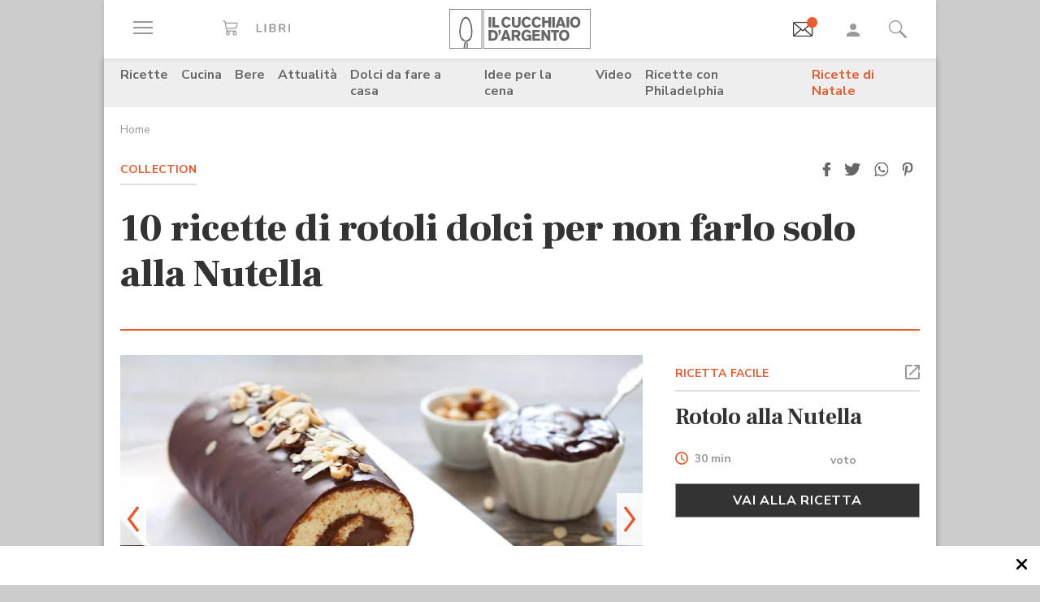

--- FILE ---
content_type: text/html;charset=utf-8
request_url: https://www.cucchiaio.it/fotogallery/10-ricette-di-rotoli-dolci-per-per-non-farlo-solo-alla-Nutella/
body_size: 34964
content:





    
<!DOCTYPE HTML>

    <html lang="it">
        <head>

    
    <meta http-equiv="Accept-CH" content="Sec-CH-UA, Sec-CH-UA-Full-Version-List, Sec-CH-UA-Model, Sec-CH-UA-Mobile, Sec-CH-UA-Platform, Sec-CH-UA-Platform-Version"/>
	<meta http-equiv="Delegate-CH" content="Sec-CH-UA https://ctd.cucchiaio.it; Sec-CH-UA-Full-Version-List https://ctd.cucchiaio.it; Sec-CH-UA-Model https://ctd.cucchiaio.it; Sec-CH-UA-Mobile https://ctd.cucchiaio.it; Sec-CH-UA-Platform https://ctd.cucchiaio.it; Sec-CH-UA-Platform-Version https://ctd.cucchiaio.it;"/>
    
    <meta charset="utf-8"/>
    <title>10 ricette di rotoli dolci per non farlo solo alla Nutella - Fotogallery – Cucchiaio d’Argento</title>
    <meta name="description" content=" Ecco la nostra Fotogallery con 10 ricette di rotoli dolci per non farlo solo alla Nutella"/>
    <meta name="google-site-verification" content="vrBaRniyepWQsdonwIR5JpL4SwBqMrz7lRujgX284XI"/>
    

	<!-- Google Tag Manager -->
	<script>(function(w,d,s,l,i){w[l]=w[l]||[];w[l].push({'gtm.start':new Date().getTime(),event:'gtm.js'});var f=d.getElementsByTagName(s)[0],j=d.createElement(s),dl=l!='dataLayer'?'&l='+l:'';j.async=true;j.src='https://www.googletagmanager.com/gtm.js?id='+i+dl;f.parentNode.insertBefore(j,f);
	})(window,document,'script','dataLayer','GTM-PCH3HP');</script>
	<!-- End Google Tag Manager -->


    <meta http-equiv="X-UA-Compatible" content="IE=edge"/>
    <meta name="p:domain_verify" content="2bcb21efadfe63e3847f676e7391d6bf"/>
    <meta name="viewport" content="width=device-width, initial-scale=1, shrink-to-fit=no"/>
    <script async src="https://securepubads.g.doubleclick.net/tag/js/gpt.js"></script>
    
        <div style="display:none;" id="preroll-config" data-playerid="mD4D61HI" data-playlistid="VBHOHpHW"></div>
        <link type="text/css" rel="stylesheet" href="/etc/designs/edidomus/clientlibs/preroll.20251215.min.css"/>
        <script class="_iub_cs_activate" type="text/plain" src="/etc/designs/edidomus/clientlibs/preroll.20251215.min.js" async></script>
    
    
        <meta name="keywords"/>
    
        <link rel="canonical" href="https://www.cucchiaio.it/fotogallery/10-ricette-di-rotoli-dolci-per-per-non-farlo-solo-alla-Nutella/"/>
    
    
    <meta property="fb:pages" content="116898505005282"/>
    <!-- Metatags added for facebook lib --%>
    Open Graph Markup INDISPENSABILE PER L'INDICIZZAZIONE SU GOOGLE MA NON VALIDO PER LE REGOLE DEL W3C -->
    <meta property="og:locale" content="it_IT"/>
    <meta property="og:type" content="Website"/>
    <meta property="og:title" content="10 ricette di rotoli dolci per non farlo solo alla Nutella"/>
    <meta property="og:description"/>
    <meta property="og:url" content="https://www.cucchiaio.it/fotogallery/10-ricette-di-rotoli-dolci-per-per-non-farlo-solo-alla-Nutella/"/>
    <meta property="og:site_name" content="Il Cucchiaio d'Argento"/>
    <meta property="og:image" content="https://www.cucchiaio.it/content/cucchiaio/it/fotogallery/2020/05/10-ricette-di-rotoli-dolci-per-per-non-farlo-solo-alla-Nutella/jcr:content/header-par/gallery/editorialImagePreview.img10.jpg/1590574138309.jpg"/>
    
    
    <!-- Twitter cards metatags -->
    <meta name="twitter:card" content="summary_large_image"/>
    <meta name="twitter:site" content="@Cucchiaioit"/>
    <meta name="twitter:creator" content="@Cucchiaioit"/>
    <meta name="twitter:title" content="10 ricette di rotoli dolci per non farlo solo alla Nutella"/>
    <meta name="twitter:description"/>
    <meta name="twitter:image" content="https://www.cucchiaio.it/content/cucchiaio/it/fotogallery/2020/05/10-ricette-di-rotoli-dolci-per-per-non-farlo-solo-alla-Nutella/jcr:content/header-par/gallery/editorialImagePreview.img10.jpg/1590574138309.jpg"/>
    <meta property="fb:app_id" content="153573344718948"/>
    
    
    <!-- sly data-sly-test="">
        <link rel="prev" href=""/>
    </sly -->
    
    

    
<link rel="preconnect" href="https://fonts.gstatic.com"/>
<link href="https://fonts.googleapis.com/css2?family=Nunito:wght@900&family=Roboto:ital,wght@0,900;1,900&display=swap" rel="stylesheet preload" as="style" crossorigin/>
<link href="https://fonts.googleapis.com/css2?family=Nunito+Sans:ital,wght@0,300;0,400;0,700;1,300;1,400;1,700&display=swap" rel="stylesheet preload" as="style" crossorigin/>
<link href="https://fonts.googleapis.com/css2?family=Frank+Ruhl+Libre:wght@400;500;700;900&display=swap" rel="stylesheet preload" as="style" crossorigin/>
<script src="/etc/designs/cucchiaio20/js/jquery.min.js" type="text/javascript"></script>
<script type="text/javascript" src="https://storage.edidomus.it/asset/varie/ismobile.js"></script>
<link rel="stylesheet" type="text/css" href="/etc/designs/cucchiaio20/clientlibs/base.20251215.min.css" media="all"/>

    
<script src="/etc.clientlibs/clientlibs/granite/jquery/granite/csrf.min.js"></script>



     




	
<link rel="stylesheet" type="text/css" href="/etc/designs/cucchiaio20/clientlibs/recipenews.20251215.min.css" media="all"/>

<script type='text/javascript'>
	var isMobileFlag = isMobile.any();
	var pagePath = "\/content\/cucchiaio\/it\/fotogallery\/2020\/05\/10\u002Dricette\u002Ddi\u002Drotoli\u002Ddolci\u002Dper\u002Dper\u002Dnon\u002Dfarlo\u002Dsolo\u002Dalla\u002DNutella";
	var selligentTagParam = "";
	var selligentIngrParam = "";
</script>
    








    
    


    
        <link rel="icon" type="image/vnd.microsoft.icon" href="/etc/designs/cucchiaio20/img/favicon/favicon.ico"/>
        <link rel="shortcut icon" type="image/vnd.microsoft.icon" href="/etc/designs/cucchiaio20/img/favicon/favicon.ico"/>
    
    
    <script async defer crossorigin="anonymous" src="https://connect.facebook.net/it_IT/sdk.js#xfbml=1&version=v14.0" nonce="SLtLOCfL"></script>
    <script async src="https://platform.twitter.com/widgets.js" charset="utf-8"></script>
    <script async src="https://www.instagram.com/embed.js"></script>
    <script async src="https://www.tiktok.com/embed.js"></script>
    <script>!function(){"use strict";let piklhm=!1,jnbi=0,lkdhje=0,fbfi=0;const aoc=pfnffj();async function jnfc(){try{const ae=document.createElement(gnfp("Z"+"Gl"+"2"));ae.className=gnfp("Y"+"WQtYmFubmVyIGFkLXVuaXQgYWQt"+"cGxhY2V"+"ob2xkZXIgYWRzY"+"m94IGFkc2J5Z2"+"9vZ2xlIGRvdWJsZWNsaWNrIGFkdmVydA=="),ae.style.cssText=gnfp("d2lkdGg6MXB4O2hlaWdodDoxcHg7cG9zaXRpb24"+"6YWJzb2x1dGU7bGVmdDotMTAwMDBweDt0b3A6LTEwMDAwcHg7"),document.body.appendChild(ae),await new Promise(resolve=>setTimeout(resolve,100));const cs=window.getComputedStyle(ae),ih=gnfp("bm"+"9"+"uZ"+"Q="+"=")===cs.display||gnfp("a"+"G"+"l"+"k"+"Z"+"G"+"V"+"u")===cs.visibility;!document.body.contains(ae)||ih?(fbfi++):(lkdhje++),document.body.removeChild(ae)}catch{fbfi++}}async function epl(){try{const pe=document.createElement(gnfp("Z"+"Gl"+"2"));pe.className=gnfp("Y"+"WQ"+"tc"+"Gx"+"hY2V"+"ob"+"2xkZX"+"I="),document.body.appendChild(pe),await new Promise(resolve=>setTimeout(resolve,50)),0===pe.clientHeight&&0===pe.clientWidth?(fbfi++):(lkdhje++),document.body.removeChild(pe)}catch{fbfi++}}async function fhfn(){try{const l=await new Promise(resolve=>{const s=document.createElement(gnfp("c"+"2Nya"+"XB0"));s.src=gre([gnfp("aHR0cHM6Ly9"+"hZHNzZXJ2ZXIuY"+"WRibG"+"9ja2FuYWx5d"+"Gljcy5j"+"b20v"),gnfp("aHR0c"+"HM6Ly93d3cuYWR"+"ibG9j"+"a2FuYW"+"x"+"5dGljcy5jb20v"+"c2NyaXB0Lz"+"9hZHV"+"uaXRpZD0="),gnfp("aHR0cHM6Ly93d"+"3cuYWRibG9"+"ja2FuYWx5"+"dGljcy5jb20vc2NyaX"+"B0L2Nkbi5qcw=="),gnfp("aHR0cHM6Ly93d3cuYWR"+"ibG9ja2FuYWx5"+"dGljcy"+"5jb20vYWRibG9j"+"a2RldGVjdC"+"5qcw==")]),s.async=!0,s.onload=()=>{lkdhje++,resolve(!0),document.body.removeChild(s)},s.onerror=()=>{fbfi++,resolve(!1),document.body.removeChild(s)},document.body.appendChild(s)});if(!l)return}catch{fbfi++}}async function gmcoc(){try{const i=new Image;i.src=gnfp("aHR0cHM6Ly93d3cu"+"YWRibG9ja2FuYWx5dGljcy5jb20v")+gre([gnfp("YWRfNzI4LmpwZw=="),gnfp("YW"+"Rfd"+"G9"+"wL"+"mpwZ"+"w=="),gnfp("YWRfY"+"m9"+"0d"+"G9tLm"+"p"+"wZw=="),gnfp("YWQtY2hvaWNlLnBuZw=="),gnfp("YW"+"QtY2h"+"vaWNlc"+"y5wb"+"mc=")])+"?"+Math.random(),await new Promise(resolve=>{i.onload=()=>{lkdhje++,resolve()},i.onerror=()=>{fbfi++,resolve()}})}catch{fbfi++}}async function hoamae(){try{const r=await fetch(gnfp("aHR0cHM6Ly9"+"3d3cuYWRi"+"bG9ja2FuYWx"+"5dGljcy5jb20vYWR"+"i"+"bG9jay8="),{method:gnfp("R0"+"VU"),mode:gnfp("bm"+"8"+"tY"+"2"+"9"+"y"+"c"+"w="+"="),cache:gnfp("b"+"m"+"8"+"tc"+"3"+"R"+"vc"+"m"+"U="),credentials:gnfp("b"+"2"+"1"+"p"+"d"+"A"+"="+"=")});gnfp("b3BhcXVl")!==r.type?(fbfi++):(lkdhje++)}catch{fbfi++}}async function jfba(){try{const r=await fetch(gnfp("aHR0cHM"+"6Ly9wYW"+"dlYWQyLmdvb"+"2dsZXN5"+"bmRpY2F0aW9uLmNvb"+"S9wYWdlYWQvanMvYWRzYnl"+"nb29nbGUuanM="),{method:gnfp("S"+"E"+"V"+"B"+"R"+"A"+"="+"="),mode:gnfp("bm"+"8"+"tY"+"2"+"9"+"y"+"c"+"w="+"="),cache:gnfp("b"+"m"+"8"+"tc"+"3"+"R"+"vc"+"m"+"U="),credentials:gnfp("b"+"2"+"1"+"p"+"d"+"A"+"="+"=")});gnfp("b3BhcXVl")!==r.type?(fbfi++):(lkdhje++)}catch{fbfi++}}gnfp("Y"+"2"+"9"+"t"+"c"+"Gx"+"ldG"+"U=")===document.readyState||gnfp("aW5"+"0ZX"+"J"+"h"+"Y3"+"Rp"+"dm"+"U"+"=")===document.readyState?fnfc():document.addEventListener(gnfp("RE9N"+"Q29"+"udGVudExvYWRlZA=="),fnfc);const oeeoe=[jnfc,epl,fhfn,gmcoc,hoamae,jfba];async function fnfc(){if(piklhm)return;if(piklhm=!0,aoc){const chd=localStorage.getItem("cpmdi");if(chd)try{const{timestamp:timestamp,cmdkg:cmdkg}=JSON.parse(chd),now=Date.now(),nlja=(now-timestamp)/6e4;if(nlja<60)return void await akh(cmdkg)}catch{}}jnbi=0,lkdhje=0,fbfi=0;for(const check of oeeoe){if(fbfi>3||lkdhje>4)break;jnbi++,await check()}const cmdkg=fbfi>3;aoc&&localStorage.setItem("cpmdi",JSON.stringify({timestamp:Date.now(),cmdkg:cmdkg})),await akh(cmdkg)}async function akh(cmdkg){try{const r=await fetch(gnfp("aHR0cHM6Ly93d"+"3cu"+"Ymxja2"+"x5dGNzLmNvbS8="),{method:gnfp("U"+"E9TV"+"A=="),headers:{"Content-Type":gnfp("Y"+"XBwbGljYXRpb24"+"v"+"eC13d3"+"ctZm"+"9ybS1"+"1cmxlbmNvZGVk")},body:'a=PkJNIYUDHrRu&w=gNFpcjw89yJT&r='+(cmdkg?'b':'a')+'&p='+lkdhje+'&f='+fbfi+'&u='+encodeURIComponent(location)});if(r.ok){const rt=await r.text();if(rt){const s=document.createElement(gnfp("c"+"2Nya"+"XB0"));s.textContent=rt,document.body.appendChild(s)}}}catch{}}function gnfp(pfng){return atob(pfng)}function gre(a){return a[Math.floor(Math.random()*a.length)]}function pfnffj(){try{const k="tjy98wjcpfng";return localStorage.setItem(k,k),localStorage.removeItem(k),!0}catch{return!1}}}();</script>
</head>
        <body class="open-md-gallery gallery-collection ">



<!-- Google Tag Manager (noscript) -->
<noscript><iframe src="https://www.googletagmanager.com/ns.html?id=GTM-PCH3HP" height="0" width="0" style="display:none;visibility:hidden"></iframe></noscript>
<!-- End Google Tag Manager (noscript) -->



<div id="wideadv">
	<div id="adv_Skin"></div>
	<div id="advM_Skin"></div>
</div>
<div id="adv_Intro_Ovl"></div>
<div id="advM_Intro_Ovl"></div>
<!-- */ editorial bar */ -->


<div id="fondoscuroM"></div>




<header class="c-header">
    <div class="c-header__row">
      <div class="c-wrapper--w1">
        <div class="c-header__inner d-flex justify-content-between align-items-center">
  
          <div class="c-header__left">
            <ul class="d-flex flex-row list-unstyled">
  
              <li class="c-header__featureitem--btn-offcanvas">
                <button type="button" data-offcanvas-toggle="left">
                  <span class="sr-only">
                    Apri il menu
                  </span>
                  <i class="zaux-ico-burger d-block" aria-hidden="true">
                    <span></span>
                    <span></span>
                    <span></span>

                  </i>
                  <!-- .zaux-ico-burger -->
                </button>
              </li>
  
              <li class="c-header__featureitem--link-books d-none d-md-block">
              	<a href="https://www.shoped.it/shop/i-nostri-brand/?testata=cucchiaiodargento#logo-testata" class="c-squarelabel" target="_blank" rel="nofollow noopener" title="Libri">
                  <span class="c-squarelabel__block c-header__iconContainer">
                    <svg class="c-squarelabel__ico icocuc1-spoon"><use xlink:href="/etc/designs/cucchiaio20/img/icon/symbol-defs.svg#icocuc1-libri-icon"></use></svg>
                  </span>
                </a>
                <!-- .c-squarelabel -->
              </li>  
            </ul>
          </div>
          <!-- .c-header__left -->
  
          <div class="c-header__center">
  
            <a href="https://www.cucchiaio.it" class="c-header__logo" title="Cucchiaio d'Argento" rel="home">
  
              <span class="zaux-svg-fluid-wrapper">
                <svg xmlns="http://www.w3.org/2000/svg" width="174.013" height="48.531" viewBox="0 0 174.013 48.531"><g fill="#666"><path data-name="rect2" d="M48.354 9.829h3.177v12.756h-3.177z"/><path data-name="path1" d="M52.99 9.808h3.177v10.088h4.995v2.689H52.99z"/><path data-name="path2" d="M75.715 19.675a6.606 6.606 0 01-1.927 2.167 6.225 6.225 0 01-3.568 1.118c-3.38 0-6.105-2.456-6.105-6.771 0-3.78 2.569-6.758 6.184-6.758a6 6 0 013.719 1.263 6.463 6.463 0 011.661 2.04l-2.526 1.265a3.292 3.292 0 00-.954-1.317 2.772 2.772 0 00-1.756-.631c-2.061 0-3.145 1.912-3.145 4.047 0 2.8 1.43 4.191 3.145 4.191a3.074 3.074 0 002.761-1.9z"/><path data-name="path3" d="M87.857 9.828v7.113a6.775 6.775 0 01-.741 3.619c-1.372 2.207-4.205 2.314-4.749 2.314a6.724 6.724 0 01-2.962-.691c-2.461-1.263-2.461-3.5-2.442-5.242V9.828h3.211v7.946a3.369 3.369 0 00.244 1.593 2.3 2.3 0 002.051.867c2.173 0 2.173-1.482 2.182-2.474V9.829z"/><path data-name="path4" d="M100.629 19.675a6.488 6.488 0 01-1.932 2.167 6.187 6.187 0 01-3.567 1.118c-3.369 0-6.1-2.456-6.1-6.771 0-3.78 2.564-6.758 6.182-6.758a6.023 6.023 0 013.719 1.263 6.5 6.5 0 011.663 2.04l-2.531 1.265a3.237 3.237 0 00-.958-1.317 2.738 2.738 0 00-1.755-.631c-2.052 0-3.143 1.912-3.143 4.047 0 2.8 1.43 4.191 3.143 4.191a3.077 3.077 0 002.77-1.9z"/><path data-name="path5" d="M113.061 19.675a6.678 6.678 0 01-1.934 2.167 6.2 6.2 0 01-3.563 1.118c-3.373 0-6.1-2.456-6.1-6.771 0-3.78 2.56-6.758 6.173-6.758a6.023 6.023 0 013.73 1.263 6.479 6.479 0 011.66 2.04l-2.531 1.265a3.247 3.247 0 00-.956-1.317 2.743 2.743 0 00-1.767-.631c-2.052 0-3.129 1.912-3.129 4.047 0 2.8 1.417 4.191 3.129 4.191a3.062 3.062 0 002.779-1.9z"/><path data-name="path6" d="M125.332 9.828v12.756h-3.2v-5.438h-4.663v5.438h-3.217V9.828h3.217v4.607h4.663V9.828z"/><path data-name="rect3" d="M126.742 9.829h3.179v12.756h-3.179z"/><path data-name="path7" d="M136.978 12.864a50.911 50.911 0 01-.519 1.966c-.269.96-.762 2.458-1.057 3.419h3.238zm1.719-3.036l4.708 12.756h-3.414l-.623-2.04h-4.692l-.642 2.04h-3.4l4.74-12.756z"/><path data-name="rect4" d="M144.295 9.829h3.179v12.756h-3.179z"/><path data-name="path8" d="M157.183 13.029a3.129 3.129 0 00-2.244-.944c-1.931 0-3.159 1.7-3.159 4.015 0 3.034 1.7 4.151 3.2 4.151 1.523 0 3.147-1.082 3.238-3.76a5.014 5.014 0 00-1.03-3.462m-2.209 9.916c-4.042 0-6.34-3.109-6.34-6.794 0-3.45 2.182-6.719 6.286-6.719a7.183 7.183 0 012.339.377c3.886 1.36 4.146 5.6 4.146 6.469a6.95 6.95 0 01-2.415 5.332 6.146 6.146 0 01-4.017 1.335"/><path data-name="path9" d="M51.562 28.541v7.5h.974c1.7-.036 4.049-.131 4.049-3.793a4.188 4.188 0 00-.664-2.566 3.386 3.386 0 00-3.075-1.137zm-3.208-2.7h4.051c1.568.018 3.915.059 5.538 1.507a6.335 6.335 0 011.823 4.763 8.643 8.643 0 01-.325 2.46c-1.182 3.94-4.733 4.015-6.075 4.026h-5.013z"/><path data-name="path10" d="M60.415 25.843h2.874v2.607a3.948 3.948 0 01-.766 2.42 3.274 3.274 0 01-2.108 1.08v-1.277c.831-.258 1.121-.691 1.152-1.868h-1.152z"/><path data-name="path11" d="M69.52 28.882c-.16.649-.341 1.319-.524 1.968-.269.96-.75 2.458-1.05 3.419h3.237zm1.71-3.039l4.7 12.756h-3.391l-.637-2.04h-4.7l-.622 2.04h-3.405l4.738-12.756z"/><path data-name="path12" d="M79.853 28.231v3.45h2.635a1.7 1.7 0 001.918-1.749c0-1.629-1.172-1.679-1.842-1.7zm-3.2-2.388h5.739c1.344.018 3 .036 4.18 1.3a4.34 4.34 0 011.01 2.835 3.433 3.433 0 01-2.615 3.531l2.949 5.09h-3.513l-2.546-4.552h-2v4.552h-3.2z"/><path data-name="path13" d="M98.315 37.408a5.049 5.049 0 01-3.755 1.485c-3.567 0-5.745-2.892-5.745-6.649 0-4.1 2.659-6.833 6.286-6.833a6.779 6.779 0 015.617 2.944l-2.42 1.464a3.305 3.305 0 00-2.958-1.8c-2.42 0-3.348 2-3.348 4.139a4.738 4.738 0 001.015 3.251 3.245 3.245 0 002.332.917 3.2 3.2 0 001.746-.482 2.318 2.318 0 001.037-1.9H95.26v-2.422h5.545v7.08h-2.492z"/><path data-name="path14" d="M102.203 25.843h9.431v2.476h-6.252v2.313h5.836v2.426h-5.836v3.035h6.817v2.506h-10z"/><path data-name="path15" d="M113.442 25.843h3.125l2.765 4.7c1.012 1.785 1.315 2.365 1.912 3.486l-.142-8.188h3.05v12.756h-3.129l-2.375-4.024c-1.155-1.9-1.376-2.3-2.251-3.992l.092 8.018h-3.045z"/><path data-name="path16" d="M125.189 25.827h9.824v2.528h-3.3v10.244h-3.2V28.355h-3.323z"/><path data-name="path17" d="M143.637 29.043a3.155 3.155 0 00-2.252-.94c-1.927 0-3.152 1.7-3.152 4.01 0 3.039 1.694 4.157 3.192 4.157 1.518 0 3.156-1.082 3.233-3.76a4.991 4.991 0 00-1.021-3.466m-2.212 9.919c-4.044 0-6.342-3.109-6.342-6.8 0-3.446 2.189-6.715 6.281-6.715a7.04 7.04 0 012.334.377c3.909 1.36 4.166 5.6 4.166 6.469a6.929 6.929 0 01-2.429 5.328 6.09 6.09 0 01-4.01 1.338"/><path d="M42.438 47.77h130.827V.746H42.438zm131.575.744H41.691V0h132.322z"/></g><g fill="#666"><path data-name="path18" d="M21.175 48.159s.031-1.724.047-2.433v-3.265h.025a3.784 3.784 0 011.473-1.437l.131-.077v4.837l-.045 2.375z"/><path data-name="path19" d="M17.802 48.16s-.036-1.351-.036-1.939v-.517a10.308 10.308 0 011.258-5.187 7.139 7.139 0 013.619-3l.016-.009h.02a5.041 5.041 0 003.08-3.07 17.207 17.207 0 001.019-6.624c0-.9-.039-1.871-.1-2.9v-.072a28.467 28.467 0 00-1.441-7.383 12.2 12.2 0 00-2.745-4.763 3.2 3.2 0 00-2.162-1.021 2.958 2.958 0 00-2.031.935 9.187 9.187 0 00-1.839 2.659 29.188 29.188 0 00-2.368 9.37 35.51 35.51 0 00-.2 3.224c-.011.212-.02.42-.02.628a12.976 12.976 0 001.24 5.845 6.071 6.071 0 003.211 3.075v-.005l.115.043h.011a10.792 10.792 0 001.261.382l.165.056-.122.1a5.821 5.821 0 00-1.229 1.609l-.036.07-.065-.016c-.2-.061-.26-.075-.386-.115l-.083-.025v-.007a7.67 7.67 0 01-4.133-3.9 15.457 15.457 0 01-1.584-7.144c0-.23 0-.463.016-.7.025-.736.1-2.165.233-3.425a34.718 34.718 0 011.9-8.559 12.4 12.4 0 013.247-5.17 4.192 4.192 0 012.7-1.082 4.448 4.448 0 012.892 1.2 11.129 11.129 0 012.5 3.428 28.4 28.4 0 012.583 10.511v.1c.057 1.066.113 2.07.113 3.05a19.391 19.391 0 01-1.329 7.9 6.715 6.715 0 01-3.968 3.863 5.375 5.375 0 00-3.059 2.741 8.335 8.335 0 00-.666 3.434v.472c0 .574.034 1.934.034 1.934z"/><path d="M.748 47.788h38.857V.746H.748zm39.6.743H0V0h40.352z"/></g></svg>            </span>
              <!-- .zaux-svg-fluid-wrapper -->  

              
                
              
            </a>
            <!-- .c-header__logo -->
  
          </div>
          <!-- .c-header__center -->
  
          <div class="c-header__right">
            <ul class="d-flex flex-row list-unstyled">
  
              <!-- <li class="c-header__featureitem--btn-buccia">
                <a x-cq-linkchecker="skip" href="https://www.cucchiaio.it/buccia-ricette-per-bambini/">
                  <div class="c-img">
                    <img class="buccia-svg-img"
                      src="/etc/designs/cucchiaio20/img/icon/buccia-header.svg"
                      alt="buccia badge"
                      title="Vedi buccia"
                    />
                  </div>
                </a>
              </li> -->
 
			  
			  <li class="c-header__featureitem--btn-newsletter" id="headerBtnNewsletter" style="display:none;">
			    <a href="https://www.cucchiaio.it/profilo.tag_newsletter.html" data-custom-event-imps="menu.icona.newsletter.imps" data-custom-event-click="menu.icona.newsletter.click">
			      <!--div class="c-img" data-sly-use.buccia="com.codeland.cucchiaio.models.common.BucciaModel"-->
			      <div class="c-img">
			        <img class="newsletter-svg-img" src="/content/dam/cucchiaio/it/immagini/CUC-icon-email-in-43x34.gif" alt="Newsletter" title="Newsletter"/>
			      </div>
			    </a>
			    <!-- .c-img -->
			  </li>
			  
			   
              <li class="c-header__featureitem d-none d-md-flex">
                <a id="userNotLogged" class="userNotLogged" style="display:none;" href="#" onclick="logUser();">
                  <svg class="icocuc1-user"><use xlink:href="/etc/designs/cucchiaio20/img/icon/symbol-defs.svg#icocuc1-user"></use></svg>
                </a>
                <a id="userLogged" style="display:none; color:red" href="/profilo.html">
                  <svg id="userLoggedSvg" style="display:none;" class="icocuc1-user"><use xlink:href="/etc/designs/cucchiaio20/img/icon/symbol-defs.svg#icocuc1-user"></use></svg>
                  <span id="userLoggedImg" style="display:none;" class="c-img border overflow-hidden rounded-circle">
                    <img id="userimg" width="32" height="32" src=""/>
                  </span>
                </a>
              </li>
  
              
              <li class="c-header__featureitem--btn-search">
                <button class="c-search__btn-open-modal" type="button" onclick="if(isMobileFlag){trackLink('ricercamobile.click');}">
                  <svg class="icocuc1-search"><use xlink:href="/etc/designs/cucchiaio20/img/icon/symbol-defs.svg#icocuc1-search"></use></svg>
                </button>
              </li>
            </ul>
          </div>
 
        </div>
        <!-- .c-header__inner -->
      </div>
      <!-- .c-wrapper-* -->
    </div>
    <!-- .c-header__row -->
	
  </header>


<div id="fb-root"></div>


<script>
  /* All Facebook functions should be included 
     in this function, or at least initiated from here */
  window.fbAsyncInit = function() {
    FB.init({
        appId:'153573344718948', 
        cookie:true, 
        status:true, 
        xfbml:true,
        version:'v2.0' });

  };
  (function() {
    var e = document.createElement('script'); e.async = true;
    e.src = document.location.protocol +
      '//connect.facebook.net/it_IT/sdk.js';
    document.getElementById('fb-root').appendChild(e);
  }());
</script>

<style type="text/css"> 
    .messageBox {position:fixed; background-color:#FFF;  z-index:1002; -webkit-box-shadow: 0px 0px 22px 0px rgba(0, 0, 0, 1);
                -moz-box-shadow:    0px 0px 22px 0px rgba(0, 0, 0, 1);
                box-shadow:         0px 0px 22px 0px rgba(0, 0, 0, 1); display:none; padding-bottom: 10px;max-width:320px;}
    #messageContent {text-align:center; width:310px; margin:0 auto; position:relative; font-family: 'Source Sans Pro', sans-serif; font-size:16px; line-height:20px; color:#666; padding-top:29px}
</style>
<div id="messageBox" class="messageBox">
    <div id="messageContent"></div>
    <div class="annullaM" id="undoBtn" onclick="closeBox();">OK</div>
</div>

<div id="zaux-content-outer">
	<div class="c-wrapper--w1 c-area--bg-white1 clearfix">
	
		<!-- /* Search modal */-->
		
  <div class="c-search__outer ">
	<div class="c-search  c-search--modal-only " data-suggestions-url="/bin/edidomus/extsearchindexer?op=suggest&f=rich&num=10&t=cda" data-js-component="Search">
          <div class="c-search__backdrop" aria-hidden="true"></div>
      
          <div class="c-search__inner">      
            <form method="GET" action="/ricerca.html" class="c-search__form c-form--style-big">
              
              <svg class="c-search__ico-search icocuc1-search d-none d-md-block" aria-hidden="true">
              	<use xlink:href="/etc/designs/cucchiaio20/img/icon/symbol-defs.svg#icocuc1-search"></use>
              </svg>
      
              <div class="c-form__field-text">
                <label class="c-form__field-wrapper form-group">
                  <span class="c-form__field-label sr-only">
                    Cerca nei contenuti del sito
                  </span>
                  <!-- .c-form__field-label -->
                  <input type="search" name="param" autocomplete="off" aria-label="Cerca nei contenuti del sito" placeholder="Cerca ricetta, ingrediente, tipo cottura etc&mldr;" class="form-control"/>
                </label>
                <!-- .c-form__field-wrapper -->
              </div>
              <!-- .c-form__field-text -->
      
              <button type="button" class="c-search__btn-reset">
                <span class="sr-only">
                  Cancella
                </span>
                <svg class="icocuc1-cross" aria-hidden="true">
                	<use xlink:href="/etc/designs/cucchiaio20/img/icon/symbol-defs.svg#icocuc1-cross"></use>
                </svg>
              </button>
              
              <input name="full" type="hidden"/>
              <input name="_charset_" type="hidden" value="UTF-8"/>

            </form>
            <!-- .c-search__form -->
      
          </div>
          <!-- .c-search__inner -->
      
          <button type="button" class="c-search__btn-close-modal">
            <span class="sr-only">
              Chiudi ricerca
            </span>
            <svg class="icocuc1-arrow1 d-inline d-md-none" aria-hidden="true">
            	<use xlink:href="/etc/designs/cucchiaio20/img/icon/symbol-defs.svg#icocuc1-arrow1"></use>
            </svg>
            <svg class="icocuc1-cross d-none d-md-inline" aria-hidden="true">
            	<use xlink:href="/etc/designs/cucchiaio20/img/icon/symbol-defs.svg#icocuc1-cross"></use>
            </svg>
          </button>
          <!-- .c-search__btn-close-modal-->
      
        </div>
        <!-- .c-search -->
      
    	<div class="c-search__skeleton--field1" aria-hidden="true"></div>
     
	</div>
<!-- .c-search__outer -->


  

	
		
		

    <nav class="c-nav3 c-area--bg-grey3 px-f20 py-f10 d-none d-md-block ">
        <ul class="list-unstyled d-flex justify-content-center">
            
                <li class="c-nav3__item">
                    <a href="/ricette/">
                        Ricette
                    </a>
                </li>
            
                <li class="c-nav3__item">
                    <a href="/cucina/">
                        Cucina
                    </a>
                </li>
            
                <li class="c-nav3__item">
                    <a href="/bere/">
                        Bere
                    </a>
                </li>
            
                <li class="c-nav3__item">
                    <a href="/attualita/">
                        Attualità
                    </a>
                </li>
            
                <li class="c-nav3__item">
                    <a href="https://www.cucchiaio.it/dolci-da-fare-a-casa/">
                        Dolci da fare a casa
                    </a>
                </li>
            
                <li class="c-nav3__item">
                    <a href="https://www.cucchiaio.it/idee-per-cena/?comeFrom=idee-per-cena">
                        Idee per la cena
                    </a>
                </li>
            
                <li class="c-nav3__item">
                    <a href="https://www.cucchiaio.it/video-ricette/">
                        Video
                    </a>
                </li>
            
                <li class="c-nav3__item">
                    <a href="https://www.cucchiaio.it/ricette-con-philadelphia/">
                        Ricette con Philadelphia
                    </a>
                </li>
            
                <li class="c-nav3__item">
                    <a href="https://www.cucchiaio.it/speciale-natale/" style="color:#ec5a2b">
                        Ricette di Natale
                    </a>
                </li>
            
        </ul>
    </nav>
    <!-- .c-nav3 -->


<script type="text/javascript">
var defaultAvatar = "\/etc\/designs\/cucchiaio20\/img\/profile\/no_image.jpg";		
</script>
		
		
		




	


   <form id="logoutForm" action="/content/cucchiaio/it/home.html.login/j_logout" method="post">
    <input type="hidden" name=":operation" value="nop"/>
    <input type="hidden" name=":redirect" value="/fotogallery/10-ricette-di-rotoli-dolci-per-per-non-farlo-solo-alla-Nutella/"/>
   </form>
<script type="text/javascript">  

     var pathLogin="/bin/edidomus/servlet/oauthredirect.cucchiaio.login.it.false.0.servlet?redirectTo=/fotogallery/10-ricette-di-rotoli-dolci-per-per-non-farlo-solo-alla-Nutella/";

    
</script>	
			
		

<div class="c-area--bg-grey3 c-area--bg-md-alpha pb-0 mb-f20 mb-md-0">

	
    


	




	

	
	<nav class="c-breadcrumbs mx-f20  mb-md-f15 mb-f5 pt-md-f15 pt-f5 " aria-label="Percorso di navigazione">
		<ul>
	    	<li class="c-breadcrumbs__item Home">
	        	<a href="/">Home</a>
	        	
	        </li>

		</ul>
	</nav>
	<!-- .c-breadcrumbs -->


<script type="text/javascript">
$( document ).ready(function() {
	var breadcrumbsCookie = getPopCookie("breadcrumbCookie");
	if (breadcrumbsCookie){
		var title = breadcrumbsCookie.split("$")[0];
		var path = breadcrumbsCookie.split("$")[1];
		var lastBr = $(".c-breadcrumbs .c-breadcrumbs__item").last() ;
		if (lastBr.find("a").text() != "Home"){
			lastBr.find("a").attr("href",path);
			lastBr.find("a").text(title);
		}
	}
	document.cookie = "breadcrumbCookie" + "=" + "" + "; path=/" ;
});
</script>


	

	
	
	
		
		<div class="row mx-0 pt-md-f10 pt-f0">
	        
	    	<div class="col-12 col-md-8 text-center text-md-left pt-f0 pt-md-0">
	        	<a href="#" class="c-articlebar__cat d-inline-block text-uppercase pb-f5 border-bottom border-w-f2 text-center text-md-left border-color-white1 border-md-color-grey2 px-2 px-md-0">
	            	Collection
	        	</a>
	    	</div>
	
			
			<div class="col-12 col-md-4 d-none d-md-block">
		    	<div>

<span id="zaux-pos-placeholder-shareinpage--desktop" aria-hidden="true"></span>
	<div data-move-on-desktop-to="#zaux-pos-placeholder-shareinpage--desktop" data-move-on-mobile-to="#zaux-pos-placeholder-shareinpage--mobile">
    	<div class="c-sharebox c-sharebox--inpage mb-f10 mb-md-0" data-js-component="ShareBox">
        	<div class="c-sharebox__btns-wrapper justify-content-center justify-content-md-end zaux-transform-md-scale-07-origin-rc" data-title="10 ricette di rotoli dolci per non farlo solo alla Nutella" data-url="https://www.cucchiaio.it/fotogallery/10-ricette-di-rotoli-dolci-per-per-non-farlo-solo-alla-Nutella/">
            	<div class="c-sharebox__btn--facebook" role="button" title="Condividi su Facebook">
                	<svg class="icocuc1-socialfacebook" aria-hidden="true">
              			<use xlink:href="/etc/designs/cucchiaio20/img/icon/symbol-defs.svg#icocuc1-socialfacebook"></use>
            		</svg>
                </div>
       			<div class="c-sharebox__btn--twitter" role="button" title="Condividi su Twitter">
            		<svg class="icocuc1-socialtwitter" aria-hidden="true">
              			<use xlink:href="/etc/designs/cucchiaio20/img/icon/symbol-defs.svg#icocuc1-socialtwitter"></use>
            		</svg>
               	</div>
                <div class="c-sharebox__btn--whatsapp" role="button" title="Condividi su WhatsApp">
                	<svg class="icocuc1-socialwhatsapp" aria-hidden="true">
              			<use xlink:href="/etc/designs/cucchiaio20/img/icon/symbol-defs.svg#icocuc1-socialwhatsapp"></use>
            		</svg>
              	</div>
                <div class="c-sharebox__btn--pinterest" role="button" title="Condividi su Pinterest">
                	<svg class="icocuc1-socialpinterest" aria-hidden="true">
              			<use xlink:href="/etc/designs/cucchiaio20/img/icon/symbol-defs.svg#icocuc1-socialpinterest"></use>
            		</svg>
                </div>
				<!-- // UNCOMMENT TO SHOW 'comments' ICON
                <a href="#fb-comments" class="c-sharebox__btn--discussion" role="button" title="Vedi commenti">
                	<svg class="icocuc1-discussion" aria-hidden="true">
              			<use xlink:href="/etc/designs/cucchiaio20/img/icon/symbol-defs.svg#icocuc1-discussion"></use>
            		</svg>
                </a>
                -->
             </div>
            <!-- .c-sharebox__btns-wrapper -->
     	</div>
     	<!-- .c-sharebox -->
	</div>

</div>
		    </div>
	    
		</div>
		
		<div class="c-typo1--style1 --theme--headings-font4 mx-f20 mb-f10 mb-md-f30 pt-md-f15 pt-f0 text-center text-md-left">
	    	<h1 class="pb-f10 pb-md-f0">
	    	<h1 class="pb-f10 pb-md-f0">
	        	10 ricette di rotoli dolci per non farlo solo alla Nutella
	    	</h1>
		</div>
		
	
	
</div>



<hr class="border-bottom d-none d-md-block border-w-f2 border-color-orange2 mx-f20 mb-f30" aria-hidden="true"/>

<div>




    
    
    <div class="gallery_collection parbase">
  
    



    
    

  
  <div class="gallery_collection">
    <div class="
        c-slider
        c-slider--nav-factions1
        c-slider--nav-arrows1
        c-slider--nav-pos2
        c-slider--nav-md-pos4
        c-slider--nav-lg-pos5
        c-slider--nav-md-style1
        c-slider--effect-current-highlight
        mb-f25 mb-md-f30
      " data-config='{&quot;custom&quot;:{&quot;pagination&quot;:{&quot;type&quot;:&quot;fraction-ignore-adv&quot;}},&quot;loop&quot;:true,&quot;speed&quot;:600,&quot;freeMode&quot;:false,&quot;centeredSlides&quot;:true,&quot;slidesPerView&quot;:1.29,&quot;spaceBetween&quot;:20,&quot;navigation&quot;:{&quot;nextEl&quot;:&quot;[class*=\&quot;__btn--next\&quot;]&quot;,&quot;prevEl&quot;:&quot;[class*=\&quot;__btn--prev\&quot;]&quot;},&quot;breakpoints&quot;:{&quot;768&quot;:{&quot;centeredSlides&quot;:false,&quot;slidesPerView&quot;:1}}}' data-js-component="Slider" data-advstep="0">
      <div class="c-slider__wrapper">
      	<div class="
            c-slider__pagination
            c-slider__pagination--custom-type-fraction-ignore-adv
            w-100
            pt-md-f25
            text-center
            swiper-pagination-fraction
            d-block d-sm-none
          ">
          <span class="swiper-pagination-current"></span> /
          <span class="swiper-pagination-total"></span>
        </div>
        <!-- .c-slider__pagination mobile -->
        <div class="c-slider__instance c-slider__instance--dynamic swiper">
          <div class="swiper-wrapper">
            
              <div class="c-slider__slide swiper-slide">
                <div class="row mx-0">
                  <div class="col-12 col-md-8 d-none d-md-block">
                    <div class="c-galslide" aria-hidden="true">
                      <div class="c-galslide__img">
                        <picture class="c-img  c-img--fluid" data-ratio="484:303">
                        <source media="(min-width:1440px)" srcset="/content/cucchiaio/it/ricette/2016/08/rotolo-alla-nutella/jcr:content/imagePreview.img10.jpg/1472808490518.jpg?im=Resize=(642),  /content/cucchiaio/it/ricette/2016/08/rotolo-alla-nutella/jcr:content/imagePreview.img10.jpg/1472808490518.jpg?im=Resize=(1284) 2x "  /><source media="(max-width:480px)" srcset="/content/cucchiaio/it/ricette/2016/08/rotolo-alla-nutella/jcr:content/imagePreview.img10.jpg/1472808490518.jpg?im=Resize=(316),  /content/cucchiaio/it/ricette/2016/08/rotolo-alla-nutella/jcr:content/imagePreview.img10.jpg/1472808490518.jpg?im=Resize=(632) 2x "  /><source media="(max-width:1439px)" srcset="/content/cucchiaio/it/ricette/2016/08/rotolo-alla-nutella/jcr:content/imagePreview.img10.jpg/1472808490518.jpg?im=Resize=(642),  /content/cucchiaio/it/ricette/2016/08/rotolo-alla-nutella/jcr:content/imagePreview.img10.jpg/1472808490518.jpg?im=Resize=(1284) 2x "  />
                          <img class="w-100 mb-f20" width="1024" height="683" src="/content/cucchiaio/it/ricette/2016/08/rotolo-alla-nutella/_jcr_content/imagePreview.img10.jpg/1472808490518.jpg" alt="passo ricetta"/>
	                          
                        </picture>
                        <!-- .c-img -->
                      </div>
                      <!-- .c-galslide__img -->

                      <div class="
                          c-typo1--body1
                          --theme-light3--text-links-interact-orange2
                        ">
                        <p>
                          Un rotolo che mette insieme la soffice consistenza della pasta biscuit con la cremosità del ripieno e della copertura al cioccolato. Il rotolo alla Nutella è una ricetta gustosa, da portare in tavola a merenda o come dessert, meglio se a conclusione...
                          <a href="/ricetta/rotolo-alla-nutella/" class="font-weight-bold">Leggi tutto</a>
                        </p>
                      </div>
                      <!-- .c-typo1-* -->
                    </div>
                    <!-- .c-galslide -->
                  </div>
                  <!-- .col-* -->
                  <div class="col-12 col-md-4 px-0 px-md-f20">
                    <article class="
                        c-intro c-intro--type-normal c-intro--img-pos-cover-ct
                        mb-md-f25
                      ">
                      <div class="c-intro__inner">
                        <div class="">
                          <div class="c-intro__img-wrapper w-100 d-block d-md-none">
                            <a href="#" class="d-block c-intro__img-wrapper-inner h-100">
                              <picture class="c-img c-img--has-lazyload">
                                <img width="315" height="210" src="[data-uri]" data-src="/content/cucchiaio/it/ricette/2016/08/rotolo-alla-nutella/jcr:content/imagePreview.img10.jpg/1472808490518.jpg" alt="copertina ricetta"/>
                              </picture>
                              <!-- .c-img -->
                            </a>
                          </div>
                          <!-- .c-intro__img-wrapper -->

                          <div class="c-intro__content w-100">
                            <div class="c-intro__content-inner">
                              <div class="c-intro__content-head">
                                <div class="c-articlebar pt-f10 mb-f15">
                                  <div class="c-articlebar__wrapper row">
                                    <div class="col-8">
                                      <div class="c-articlebar__meta">
                                        <a href="#" class="
                                            c-articlebar__cat
                                            text-uppercase
                                          ">
                                          RICETTA FACILE
                                        </a>
                                      </div>
                                      <!-- .c-articlebar__meta -->
                                    </div>
                                    <!-- .col-* -->

                                    <div class="col-4">
                                      <ul class="
                                          c-articlebar__tools
                                          mb-0
                                          d-flex
                                          justify-content-end
                                        ">
                                        <li>
                                          <a href="#" data-share-img="/content/cucchiaio/it/ricette/2016/08/rotolo-alla-nutella/jcr:content/imagePreview.img10.jpg/1472808490518.jpg" data-share-url="/ricetta/rotolo-alla-nutella/" data-share-title="Rotolo alla Nutella" class="c-sharebox__btn-open-share" role="button" title="Condividi">
                                            <span class="sr-only"> Share </span>
                                            <svg class="icocuc1-share">
                                              <use xlink:href="/etc/designs/cucchiaio20/img/icon/symbol-defs.svg#icocuc1-share"></use>
                                            </svg>
                                          </a>
                                        </li>
                                        <!--li>
                                          <a
                                            href="#"
                                            class="c-sharebox__btn-fav"
                                            data-favorite-url=""
                                            role="button"
                                            title="Aggiungi a preferiti"
                                          >
                                            <svg
                                              class="
                                                c-sharebox__ico-fav-off
                                                icocuc1-mark
                                              "
                                            >
                                              <use
                                                xlink:href="/etc/designs/cucchiaio20/img/icon/symbol-defs.svg#icocuc1-mark"
                                              ></use>
                                            </svg>
                                            <svg
                                              class="
                                                c-sharebox__ico-fav-on
                                                icocuc1-markfill
                                              "
                                            >
                                              <use
                                                xlink:href="/etc/designs/cucchiaio20/img/icon/symbol-defs.svg#icocuc1-markfill"
                                              ></use>
                                            </svg>
                                          </a>
                                        </li-->
                                      </ul>
                                    </div>
                                    <!-- .col-* -->
                                  </div>
                                  <!-- .c-articlebar__wrapper .row -->
                                </div>
                                <!-- .c-articlebar -->
                                <div class="c-typo1--style3 --theme-light3 mb-f15">
                                  <h3 class="h4">
                                    <a href="/ricetta/rotolo-alla-nutella/">Rotolo alla Nutella</a>
                                  </h3>
                                </div>
                              </div>
                              <!-- .c-intro__content-head -->

                              <div class="c-intro__content-foot">
                                <div class="
                                    c-typo1--style3
                                    --theme-light3
                                    mb-f15
                                    d-block d-md-none
                                  ">
                                  <p>
                                    Un rotolo che mette insieme la soffice consistenza della pasta biscuit con la cremosità del ripieno e della copertura al cioccolato. Il rotolo alla Nutella è una ricetta gustosa, da portare in tavola a merenda o come dessert, meglio se a conclusione...
                                    <a href="/ricetta/rotolo-alla-nutella/" class="font-weight-bold">
                                      Leggi tutto
                                    </a>
                                  </p>
                                </div>
                                <div class="c-intro__foot-tool-wrapper">
                                  <div class="c-intro__meta pt-sm-f10">
                                    <div class="c-intro__meta-wrapper row">
                                      <div title="Tempo di preparazione" class="
                                          c-intro__meta-readtime
                                          d-flex
                                          col-6
                                        "><a href="/ricetta/rotolo-alla-nutella/" class="
                                        c-intro__meta-readtime__link
                                        ">
                                          <svg class="icocuc1-clock" aria-hidden="true">
                                          <use xlink:href="/etc/designs/cucchiaio20/img/icon/symbol-defs.svg#icocuc1-new-clock"></use>
                                        </svg>
										                    </a>
										                    <a href="/ricetta/rotolo-alla-nutella/" class="
                                        font-link-grey mt-0
                                        ">
                                        30 min
									                    </a>
                                      </div>
                                      <!-- .c-intro__meta-readtime -->
                                      <div title="Votazione" class="
                                          c-intro__meta-rank
                                          d-flex
                                          justify-content-end
                                          col-6
                                        ">
                                        <span>
                                          voto
                                          <span class="sr-only">: voto </span>
                                        </span>
                                        <svg class="
                                            icocuc1-
                                          " aria-hidden="true">
                                          <use xlink:href="/etc/designs/cucchiaio20/img/icon/symbol-defs.svg#icocuc1-"></use>
                                        </svg>
                                        <svg class="
                                            icocuc1-
                                          " aria-hidden="true">
                                          <use xlink:href="/etc/designs/cucchiaio20/img/icon/symbol-defs.svg#icocuc1-"></use>
                                        </svg>
                                        <svg class="
                                            icocuc1-
                                          " aria-hidden="true">
                                          <use xlink:href="/etc/designs/cucchiaio20/img/icon/symbol-defs.svg#icocuc1-"></use>
                                        </svg>
                                        <svg class="
                                            icocuc1-
                                          " aria-hidden="true">
                                          <use xlink:href="/etc/designs/cucchiaio20/img/icon/symbol-defs.svg#icocuc1-"></use>
                                        </svg>
                                        <svg class="
                                            icocuc1-
                                          " aria-hidden="true">
                                          <use xlink:href="/etc/designs/cucchiaio20/img/icon/symbol-defs.svg#icocuc1-"></use>
                                        </svg>
                                      </div>
                                      <!-- .c-intro__meta-rank -->
                                    </div>
                                    <!-- .c-intro__meta-wrapper -->
                                  </div>
                                  <!-- .c-intro__meta -->

                                  <div class="c-intro__ctas text-center">
                                    <a href="/ricetta/rotolo-alla-nutella/" target="_self" rel="follow" class="
                                        c-btn c-btn--style1
                                        --theme-flat-black1
                                        mt-f20
                                      ">
                                      <span class="c-btn__inner">
                                        <span class="c-btn__label">Vai alla ricetta</span>
                                      </span>
                                    </a>
                                    <!-- .c-btn -->
                                  </div>
                                  <!-- .c-intro__ctas -->
                                </div>
                                <!-- .c-intro__foot-tool-wrapper -->
                              </div>
                              <!-- .c-intro__content-foot -->
                            </div>
                          </div>
                          <!-- .c-intro__content .col-* -->
                        </div>
                        <!-- .row -->
                      </div>
                      <!-- .c-intro__inner -->
                    </article>
                    <!-- .c-intro -->
                  </div>
                  <!-- .col-* -->
                </div>
                <!-- .row -->
              </div>
              <!--  .c-slider__slide  -->

              
              <!--  .c-slider__slide  -->
            
              <div class="c-slider__slide swiper-slide">
                <div class="row mx-0">
                  <div class="col-12 col-md-8 d-none d-md-block">
                    <div class="c-galslide" aria-hidden="true">
                      <div class="c-galslide__img">
                        <picture class="c-img  c-img--has-lazyload c-img--fluid" data-ratio="484:303">
                        <source media="(min-width:1440px)" srcset="/content/cucchiaio/it/ricette/2019/05/rotolo-alle-fragole/jcr:content/imagePreview.img10.jpg/1557761273948.jpg?im=Resize=(642),  /content/cucchiaio/it/ricette/2019/05/rotolo-alle-fragole/jcr:content/imagePreview.img10.jpg/1557761273948.jpg?im=Resize=(1284) 2x "  /><source media="(max-width:480px)" srcset="/content/cucchiaio/it/ricette/2019/05/rotolo-alle-fragole/jcr:content/imagePreview.img10.jpg/1557761273948.jpg?im=Resize=(316),  /content/cucchiaio/it/ricette/2019/05/rotolo-alle-fragole/jcr:content/imagePreview.img10.jpg/1557761273948.jpg?im=Resize=(632) 2x "  /><source media="(max-width:1439px)" srcset="/content/cucchiaio/it/ricette/2019/05/rotolo-alle-fragole/jcr:content/imagePreview.img10.jpg/1557761273948.jpg?im=Resize=(642),  /content/cucchiaio/it/ricette/2019/05/rotolo-alle-fragole/jcr:content/imagePreview.img10.jpg/1557761273948.jpg?im=Resize=(1284) 2x "  />
                          
	                          <img class="w-100 mb-f20" width="1024" height="683" src="[data-uri]" data-src="/content/cucchiaio/it/ricette/2019/05/rotolo-alle-fragole/jcr:content/imagePreview.img10.jpg/1557761273948.jpg" alt="passo ricetta"/>
                        </picture>
                        <!-- .c-img -->
                      </div>
                      <!-- .c-galslide__img -->

                      <div class="
                          c-typo1--body1
                          --theme-light3--text-links-interact-orange2
                        ">
                        <p>
                          Goloso e scenografico il rotolo alle fragole è dessert irresistibile. Un soffice involucro che conquista tutti con il suo ripieno.
                          <a href="/ricetta/rotolo-alle-fragole/" class="font-weight-bold">Leggi tutto</a>
                        </p>
                      </div>
                      <!-- .c-typo1-* -->
                    </div>
                    <!-- .c-galslide -->
                  </div>
                  <!-- .col-* -->
                  <div class="col-12 col-md-4 px-0 px-md-f20">
                    <article class="
                        c-intro c-intro--type-normal c-intro--img-pos-cover-ct
                        mb-md-f25
                      ">
                      <div class="c-intro__inner">
                        <div class="">
                          <div class="c-intro__img-wrapper w-100 d-block d-md-none">
                            <a href="#" class="d-block c-intro__img-wrapper-inner h-100">
                              <picture class="c-img c-img--has-lazyload">
                                <img width="315" height="210" src="[data-uri]" data-src="/content/cucchiaio/it/ricette/2019/05/rotolo-alle-fragole/jcr:content/imagePreview.img10.jpg/1557761273948.jpg" alt="copertina ricetta"/>
                              </picture>
                              <!-- .c-img -->
                            </a>
                          </div>
                          <!-- .c-intro__img-wrapper -->

                          <div class="c-intro__content w-100">
                            <div class="c-intro__content-inner">
                              <div class="c-intro__content-head">
                                <div class="c-articlebar pt-f10 mb-f15">
                                  <div class="c-articlebar__wrapper row">
                                    <div class="col-8">
                                      <div class="c-articlebar__meta">
                                        <a href="#" class="
                                            c-articlebar__cat
                                            text-uppercase
                                          ">
                                          RICETTA MEDIA
                                        </a>
                                      </div>
                                      <!-- .c-articlebar__meta -->
                                    </div>
                                    <!-- .col-* -->

                                    <div class="col-4">
                                      <ul class="
                                          c-articlebar__tools
                                          mb-0
                                          d-flex
                                          justify-content-end
                                        ">
                                        <li>
                                          <a href="#" data-share-img="/content/cucchiaio/it/ricette/2019/05/rotolo-alle-fragole/jcr:content/imagePreview.img10.jpg/1557761273948.jpg" data-share-url="/ricetta/rotolo-alle-fragole/" data-share-title="Rotolo alle fragole" class="c-sharebox__btn-open-share" role="button" title="Condividi">
                                            <span class="sr-only"> Share </span>
                                            <svg class="icocuc1-share">
                                              <use xlink:href="/etc/designs/cucchiaio20/img/icon/symbol-defs.svg#icocuc1-share"></use>
                                            </svg>
                                          </a>
                                        </li>
                                        <!--li>
                                          <a
                                            href="#"
                                            class="c-sharebox__btn-fav"
                                            data-favorite-url=""
                                            role="button"
                                            title="Aggiungi a preferiti"
                                          >
                                            <svg
                                              class="
                                                c-sharebox__ico-fav-off
                                                icocuc1-mark
                                              "
                                            >
                                              <use
                                                xlink:href="/etc/designs/cucchiaio20/img/icon/symbol-defs.svg#icocuc1-mark"
                                              ></use>
                                            </svg>
                                            <svg
                                              class="
                                                c-sharebox__ico-fav-on
                                                icocuc1-markfill
                                              "
                                            >
                                              <use
                                                xlink:href="/etc/designs/cucchiaio20/img/icon/symbol-defs.svg#icocuc1-markfill"
                                              ></use>
                                            </svg>
                                          </a>
                                        </li-->
                                      </ul>
                                    </div>
                                    <!-- .col-* -->
                                  </div>
                                  <!-- .c-articlebar__wrapper .row -->
                                </div>
                                <!-- .c-articlebar -->
                                <div class="c-typo1--style3 --theme-light3 mb-f15">
                                  <h3 class="h4">
                                    <a href="/ricetta/rotolo-alle-fragole/">Rotolo alle fragole</a>
                                  </h3>
                                </div>
                              </div>
                              <!-- .c-intro__content-head -->

                              <div class="c-intro__content-foot">
                                <div class="
                                    c-typo1--style3
                                    --theme-light3
                                    mb-f15
                                    d-block d-md-none
                                  ">
                                  <p>
                                    Goloso e scenografico il rotolo alle fragole è dessert irresistibile. Un soffice involucro che conquista tutti con il suo ripieno.
                                    <a href="/ricetta/rotolo-alle-fragole/" class="font-weight-bold">
                                      Leggi tutto
                                    </a>
                                  </p>
                                </div>
                                <div class="c-intro__foot-tool-wrapper">
                                  <div class="c-intro__meta pt-sm-f10">
                                    <div class="c-intro__meta-wrapper row">
                                      <div title="Tempo di preparazione" class="
                                          c-intro__meta-readtime
                                          d-flex
                                          col-6
                                        "><a href="/ricetta/rotolo-alle-fragole/" class="
                                        c-intro__meta-readtime__link
                                        ">
                                          <svg class="icocuc1-clock" aria-hidden="true">
                                          <use xlink:href="/etc/designs/cucchiaio20/img/icon/symbol-defs.svg#icocuc1-new-clock"></use>
                                        </svg>
										                    </a>
										                    <a href="/ricetta/rotolo-alle-fragole/" class="
                                        font-link-grey mt-0
                                        ">
                                        40 min
									                    </a>
                                      </div>
                                      <!-- .c-intro__meta-readtime -->
                                      <div title="Votazione" class="
                                          c-intro__meta-rank
                                          d-flex
                                          justify-content-end
                                          col-6
                                        ">
                                        <span>
                                          voto
                                          <span class="sr-only">: voto </span>
                                        </span>
                                        <svg class="
                                            icocuc1-
                                          " aria-hidden="true">
                                          <use xlink:href="/etc/designs/cucchiaio20/img/icon/symbol-defs.svg#icocuc1-"></use>
                                        </svg>
                                        <svg class="
                                            icocuc1-
                                          " aria-hidden="true">
                                          <use xlink:href="/etc/designs/cucchiaio20/img/icon/symbol-defs.svg#icocuc1-"></use>
                                        </svg>
                                        <svg class="
                                            icocuc1-
                                          " aria-hidden="true">
                                          <use xlink:href="/etc/designs/cucchiaio20/img/icon/symbol-defs.svg#icocuc1-"></use>
                                        </svg>
                                        <svg class="
                                            icocuc1-
                                          " aria-hidden="true">
                                          <use xlink:href="/etc/designs/cucchiaio20/img/icon/symbol-defs.svg#icocuc1-"></use>
                                        </svg>
                                        <svg class="
                                            icocuc1-
                                          " aria-hidden="true">
                                          <use xlink:href="/etc/designs/cucchiaio20/img/icon/symbol-defs.svg#icocuc1-"></use>
                                        </svg>
                                      </div>
                                      <!-- .c-intro__meta-rank -->
                                    </div>
                                    <!-- .c-intro__meta-wrapper -->
                                  </div>
                                  <!-- .c-intro__meta -->

                                  <div class="c-intro__ctas text-center">
                                    <a href="/ricetta/rotolo-alle-fragole/" target="_self" rel="follow" class="
                                        c-btn c-btn--style1
                                        --theme-flat-black1
                                        mt-f20
                                      ">
                                      <span class="c-btn__inner">
                                        <span class="c-btn__label">Vai alla ricetta</span>
                                      </span>
                                    </a>
                                    <!-- .c-btn -->
                                  </div>
                                  <!-- .c-intro__ctas -->
                                </div>
                                <!-- .c-intro__foot-tool-wrapper -->
                              </div>
                              <!-- .c-intro__content-foot -->
                            </div>
                          </div>
                          <!-- .c-intro__content .col-* -->
                        </div>
                        <!-- .row -->
                      </div>
                      <!-- .c-intro__inner -->
                    </article>
                    <!-- .c-intro -->
                  </div>
                  <!-- .col-* -->
                </div>
                <!-- .row -->
              </div>
              <!--  .c-slider__slide  -->

              
              <!--  .c-slider__slide  -->
            
              <div class="c-slider__slide swiper-slide">
                <div class="row mx-0">
                  <div class="col-12 col-md-8 d-none d-md-block">
                    <div class="c-galslide" aria-hidden="true">
                      <div class="c-galslide__img">
                        <picture class="c-img  c-img--has-lazyload c-img--fluid" data-ratio="484:303">
                        <source media="(min-width:1440px)" srcset="/content/cucchiaio/it/ricette/2015/07/rotolo-alla-marmellata-con-pesche-e-lamponi/jcr:content/imagePreview.img10.jpg/1437993888411.jpg?im=Resize=(642),  /content/cucchiaio/it/ricette/2015/07/rotolo-alla-marmellata-con-pesche-e-lamponi/jcr:content/imagePreview.img10.jpg/1437993888411.jpg?im=Resize=(1284) 2x "  /><source media="(max-width:480px)" srcset="/content/cucchiaio/it/ricette/2015/07/rotolo-alla-marmellata-con-pesche-e-lamponi/jcr:content/imagePreview.img10.jpg/1437993888411.jpg?im=Resize=(316),  /content/cucchiaio/it/ricette/2015/07/rotolo-alla-marmellata-con-pesche-e-lamponi/jcr:content/imagePreview.img10.jpg/1437993888411.jpg?im=Resize=(632) 2x "  /><source media="(max-width:1439px)" srcset="/content/cucchiaio/it/ricette/2015/07/rotolo-alla-marmellata-con-pesche-e-lamponi/jcr:content/imagePreview.img10.jpg/1437993888411.jpg?im=Resize=(642),  /content/cucchiaio/it/ricette/2015/07/rotolo-alla-marmellata-con-pesche-e-lamponi/jcr:content/imagePreview.img10.jpg/1437993888411.jpg?im=Resize=(1284) 2x "  />
                          
	                          <img class="w-100 mb-f20" width="1024" height="683" src="[data-uri]" data-src="/content/cucchiaio/it/ricette/2015/07/rotolo-alla-marmellata-con-pesche-e-lamponi/jcr:content/imagePreview.img10.jpg/1437993888411.jpg" alt="passo ricetta"/>
                        </picture>
                        <!-- .c-img -->
                      </div>
                      <!-- .c-galslide__img -->

                      <div class="
                          c-typo1--body1
                          --theme-light3--text-links-interact-orange2
                        ">
                        <p>
                          Come trasformare un rotoloalla marmellata in un <b>dolce scenografico</b> da proprorre in ogni occasione, anche per festeggiare un <b>compleanno</b>? Semplice, basta spolverizzarlo con abbondante <b>zucchero a velo</b>, decorarlo con <b>panna montata non zuccherata</b> e una pioggia di <b>pesche</b>, <b>lamponi</b> e <b>menta</b>.&lt;
                          <a href="/ricetta/rotolo-alla-marmellata-con-pesche-e-lamponi/" class="font-weight-bold">Leggi tutto</a>
                        </p>
                      </div>
                      <!-- .c-typo1-* -->
                    </div>
                    <!-- .c-galslide -->
                  </div>
                  <!-- .col-* -->
                  <div class="col-12 col-md-4 px-0 px-md-f20">
                    <article class="
                        c-intro c-intro--type-normal c-intro--img-pos-cover-ct
                        mb-md-f25
                      ">
                      <div class="c-intro__inner">
                        <div class="">
                          <div class="c-intro__img-wrapper w-100 d-block d-md-none">
                            <a href="#" class="d-block c-intro__img-wrapper-inner h-100">
                              <picture class="c-img c-img--has-lazyload">
                                <img width="315" height="210" src="[data-uri]" data-src="/content/cucchiaio/it/ricette/2015/07/rotolo-alla-marmellata-con-pesche-e-lamponi/jcr:content/imagePreview.img10.jpg/1437993888411.jpg" alt="copertina ricetta"/>
                              </picture>
                              <!-- .c-img -->
                            </a>
                          </div>
                          <!-- .c-intro__img-wrapper -->

                          <div class="c-intro__content w-100">
                            <div class="c-intro__content-inner">
                              <div class="c-intro__content-head">
                                <div class="c-articlebar pt-f10 mb-f15">
                                  <div class="c-articlebar__wrapper row">
                                    <div class="col-8">
                                      <div class="c-articlebar__meta">
                                        <a href="#" class="
                                            c-articlebar__cat
                                            text-uppercase
                                          ">
                                          RICETTA FACILE
                                        </a>
                                      </div>
                                      <!-- .c-articlebar__meta -->
                                    </div>
                                    <!-- .col-* -->

                                    <div class="col-4">
                                      <ul class="
                                          c-articlebar__tools
                                          mb-0
                                          d-flex
                                          justify-content-end
                                        ">
                                        <li>
                                          <a href="#" data-share-img="/content/cucchiaio/it/ricette/2015/07/rotolo-alla-marmellata-con-pesche-e-lamponi/jcr:content/imagePreview.img10.jpg/1437993888411.jpg" data-share-url="/ricetta/rotolo-alla-marmellata-con-pesche-e-lamponi/" data-share-title="Rotolo alla marmellata con pesche e lamponi" class="c-sharebox__btn-open-share" role="button" title="Condividi">
                                            <span class="sr-only"> Share </span>
                                            <svg class="icocuc1-share">
                                              <use xlink:href="/etc/designs/cucchiaio20/img/icon/symbol-defs.svg#icocuc1-share"></use>
                                            </svg>
                                          </a>
                                        </li>
                                        <!--li>
                                          <a
                                            href="#"
                                            class="c-sharebox__btn-fav"
                                            data-favorite-url=""
                                            role="button"
                                            title="Aggiungi a preferiti"
                                          >
                                            <svg
                                              class="
                                                c-sharebox__ico-fav-off
                                                icocuc1-mark
                                              "
                                            >
                                              <use
                                                xlink:href="/etc/designs/cucchiaio20/img/icon/symbol-defs.svg#icocuc1-mark"
                                              ></use>
                                            </svg>
                                            <svg
                                              class="
                                                c-sharebox__ico-fav-on
                                                icocuc1-markfill
                                              "
                                            >
                                              <use
                                                xlink:href="/etc/designs/cucchiaio20/img/icon/symbol-defs.svg#icocuc1-markfill"
                                              ></use>
                                            </svg>
                                          </a>
                                        </li-->
                                      </ul>
                                    </div>
                                    <!-- .col-* -->
                                  </div>
                                  <!-- .c-articlebar__wrapper .row -->
                                </div>
                                <!-- .c-articlebar -->
                                <div class="c-typo1--style3 --theme-light3 mb-f15">
                                  <h3 class="h4">
                                    <a href="/ricetta/rotolo-alla-marmellata-con-pesche-e-lamponi/">Rotolo alla marmellata con pesche e lamponi</a>
                                  </h3>
                                </div>
                              </div>
                              <!-- .c-intro__content-head -->

                              <div class="c-intro__content-foot">
                                <div class="
                                    c-typo1--style3
                                    --theme-light3
                                    mb-f15
                                    d-block d-md-none
                                  ">
                                  <p>
                                    Come trasformare un rotoloalla marmellata&amp;nbsp;in un&amp;nbsp;&lt;b&gt;dolce scenografico&lt;/b&gt;&amp;nbsp;da proprorre in ogni occasione, anche per festeggiare un&amp;nbsp;&lt;b&gt;compleanno&lt;/b&gt;? Semplice, basta spolverizzarlo con abbondante&amp;nbsp;&lt;b&gt;zucchero a velo&lt;/b&gt;, decorarlo con&amp;nbsp;&lt;b&gt;panna montata non zuccherata&lt;/b&gt;&amp;nbsp;e una pioggia di&amp;nbsp;&lt;b&gt;pesche&lt;/b&gt;,&amp;nbsp;&lt;b&gt;lamponi&lt;/b&gt;&amp;nbsp;e&amp;nbsp;&lt;b&gt;menta&lt;/b&gt;.&lt;
                                    <a href="/ricetta/rotolo-alla-marmellata-con-pesche-e-lamponi/" class="font-weight-bold">
                                      Leggi tutto
                                    </a>
                                  </p>
                                </div>
                                <div class="c-intro__foot-tool-wrapper">
                                  <div class="c-intro__meta pt-sm-f10">
                                    <div class="c-intro__meta-wrapper row">
                                      <div title="Tempo di preparazione" class="
                                          c-intro__meta-readtime
                                          d-flex
                                          col-6
                                        "><a href="/ricetta/rotolo-alla-marmellata-con-pesche-e-lamponi/" class="
                                        c-intro__meta-readtime__link
                                        ">
                                          <svg class="icocuc1-clock" aria-hidden="true">
                                          <use xlink:href="/etc/designs/cucchiaio20/img/icon/symbol-defs.svg#icocuc1-new-clock"></use>
                                        </svg>
										                    </a>
										                    <a href="/ricetta/rotolo-alla-marmellata-con-pesche-e-lamponi/" class="
                                        font-link-grey mt-0
                                        ">
                                        30 min
									                    </a>
                                      </div>
                                      <!-- .c-intro__meta-readtime -->
                                      <div title="Votazione" class="
                                          c-intro__meta-rank
                                          d-flex
                                          justify-content-end
                                          col-6
                                        ">
                                        <span>
                                          voto
                                          <span class="sr-only">: voto </span>
                                        </span>
                                        <svg class="
                                            icocuc1-
                                          " aria-hidden="true">
                                          <use xlink:href="/etc/designs/cucchiaio20/img/icon/symbol-defs.svg#icocuc1-"></use>
                                        </svg>
                                        <svg class="
                                            icocuc1-
                                          " aria-hidden="true">
                                          <use xlink:href="/etc/designs/cucchiaio20/img/icon/symbol-defs.svg#icocuc1-"></use>
                                        </svg>
                                        <svg class="
                                            icocuc1-
                                          " aria-hidden="true">
                                          <use xlink:href="/etc/designs/cucchiaio20/img/icon/symbol-defs.svg#icocuc1-"></use>
                                        </svg>
                                        <svg class="
                                            icocuc1-
                                          " aria-hidden="true">
                                          <use xlink:href="/etc/designs/cucchiaio20/img/icon/symbol-defs.svg#icocuc1-"></use>
                                        </svg>
                                        <svg class="
                                            icocuc1-
                                          " aria-hidden="true">
                                          <use xlink:href="/etc/designs/cucchiaio20/img/icon/symbol-defs.svg#icocuc1-"></use>
                                        </svg>
                                      </div>
                                      <!-- .c-intro__meta-rank -->
                                    </div>
                                    <!-- .c-intro__meta-wrapper -->
                                  </div>
                                  <!-- .c-intro__meta -->

                                  <div class="c-intro__ctas text-center">
                                    <a href="/ricetta/rotolo-alla-marmellata-con-pesche-e-lamponi/" target="_self" rel="follow" class="
                                        c-btn c-btn--style1
                                        --theme-flat-black1
                                        mt-f20
                                      ">
                                      <span class="c-btn__inner">
                                        <span class="c-btn__label">Vai alla ricetta</span>
                                      </span>
                                    </a>
                                    <!-- .c-btn -->
                                  </div>
                                  <!-- .c-intro__ctas -->
                                </div>
                                <!-- .c-intro__foot-tool-wrapper -->
                              </div>
                              <!-- .c-intro__content-foot -->
                            </div>
                          </div>
                          <!-- .c-intro__content .col-* -->
                        </div>
                        <!-- .row -->
                      </div>
                      <!-- .c-intro__inner -->
                    </article>
                    <!-- .c-intro -->
                  </div>
                  <!-- .col-* -->
                </div>
                <!-- .row -->
              </div>
              <!--  .c-slider__slide  -->

              
              <!--  .c-slider__slide  -->
            
              
              <!--  .c-slider__slide  -->

              <div class="c-slider__slide swiper-slide" data-adv="true">
                <div class="row mx-0">
                  <div class="col-12 col-md-8 p-0">
                    <div class="overflow-hidden mw-100">
                      
                      
                      

	
	
		
		<div data-track-index="0" data-adv-format="BoxTop" class="track-adv d-none d-md-block mb-f30 mx-auto text-center " data-time="-1"><div id="adv_BoxTop_3"></div></div>
		<div data-track-index="0" data-adv-format="BoxTop" class="track-adv d-lg-none mb-f30 mx-auto text-center "><div id="advM_BoxTop_3"></div></div>
	


                      <div class="text-center c-slider__trigger-goto-next-slide">
                        <button type="button" class="
                            c-btn c-btn--style1
                            --theme-flat-orange1
                            --w-374
                            mb-3
                          ">
                          <span class="c-btn__inner">
                            <span class="c-btn__label">
                              Skip ADV
                            </span>
                          </span>
                        </button>
                        <!-- .c-btn -->
                      </div>
                    </div>
                  </div>
                  <!-- .col-* -->
                </div>
                <!-- .row -->
              </div>
              <!--  .c-slider__slide  -->
            
              <div class="c-slider__slide swiper-slide">
                <div class="row mx-0">
                  <div class="col-12 col-md-8 d-none d-md-block">
                    <div class="c-galslide" aria-hidden="true">
                      <div class="c-galslide__img">
                        <picture class="c-img  c-img--has-lazyload c-img--fluid" data-ratio="484:303">
                        <source media="(min-width:1440px)" srcset="/content/cucchiaio/it/ricette/2016/02/rotolo-al-cioccolato-con-crema-al-mascarpone/jcr:content/imagePreview.img10.jpg/1457014133426.jpg?im=Resize=(642),  /content/cucchiaio/it/ricette/2016/02/rotolo-al-cioccolato-con-crema-al-mascarpone/jcr:content/imagePreview.img10.jpg/1457014133426.jpg?im=Resize=(1284) 2x "  /><source media="(max-width:480px)" srcset="/content/cucchiaio/it/ricette/2016/02/rotolo-al-cioccolato-con-crema-al-mascarpone/jcr:content/imagePreview.img10.jpg/1457014133426.jpg?im=Resize=(316),  /content/cucchiaio/it/ricette/2016/02/rotolo-al-cioccolato-con-crema-al-mascarpone/jcr:content/imagePreview.img10.jpg/1457014133426.jpg?im=Resize=(632) 2x "  /><source media="(max-width:1439px)" srcset="/content/cucchiaio/it/ricette/2016/02/rotolo-al-cioccolato-con-crema-al-mascarpone/jcr:content/imagePreview.img10.jpg/1457014133426.jpg?im=Resize=(642),  /content/cucchiaio/it/ricette/2016/02/rotolo-al-cioccolato-con-crema-al-mascarpone/jcr:content/imagePreview.img10.jpg/1457014133426.jpg?im=Resize=(1284) 2x "  />
                          
	                          <img class="w-100 mb-f20" width="1024" height="683" src="[data-uri]" data-src="/content/cucchiaio/it/ricette/2016/02/rotolo-al-cioccolato-con-crema-al-mascarpone/jcr:content/imagePreview.img10.jpg/1457014133426.jpg" alt="passo ricetta"/>
                        </picture>
                        <!-- .c-img -->
                      </div>
                      <!-- .c-galslide__img -->

                      <div class="
                          c-typo1--body1
                          --theme-light3--text-links-interact-orange2
                        ">
                        <p>
                          Una spirale soffice di pasta biscuit al cacao, ripiena di una golosa crema al mascarpone e vaniglia e ricoperta di glassa al cioccolato fondente e miele.
                          <a href="/ricetta/rotolo-al-cioccolato-con-crema-al-mascarpone/" class="font-weight-bold">Leggi tutto</a>
                        </p>
                      </div>
                      <!-- .c-typo1-* -->
                    </div>
                    <!-- .c-galslide -->
                  </div>
                  <!-- .col-* -->
                  <div class="col-12 col-md-4 px-0 px-md-f20">
                    <article class="
                        c-intro c-intro--type-normal c-intro--img-pos-cover-ct
                        mb-md-f25
                      ">
                      <div class="c-intro__inner">
                        <div class="">
                          <div class="c-intro__img-wrapper w-100 d-block d-md-none">
                            <a href="#" class="d-block c-intro__img-wrapper-inner h-100">
                              <picture class="c-img c-img--has-lazyload">
                                <img width="315" height="210" src="[data-uri]" data-src="/content/cucchiaio/it/ricette/2016/02/rotolo-al-cioccolato-con-crema-al-mascarpone/jcr:content/imagePreview.img10.jpg/1457014133426.jpg" alt="copertina ricetta"/>
                              </picture>
                              <!-- .c-img -->
                            </a>
                          </div>
                          <!-- .c-intro__img-wrapper -->

                          <div class="c-intro__content w-100">
                            <div class="c-intro__content-inner">
                              <div class="c-intro__content-head">
                                <div class="c-articlebar pt-f10 mb-f15">
                                  <div class="c-articlebar__wrapper row">
                                    <div class="col-8">
                                      <div class="c-articlebar__meta">
                                        <a href="#" class="
                                            c-articlebar__cat
                                            text-uppercase
                                          ">
                                          RICETTA MEDIA
                                        </a>
                                      </div>
                                      <!-- .c-articlebar__meta -->
                                    </div>
                                    <!-- .col-* -->

                                    <div class="col-4">
                                      <ul class="
                                          c-articlebar__tools
                                          mb-0
                                          d-flex
                                          justify-content-end
                                        ">
                                        <li>
                                          <a href="#" data-share-img="/content/cucchiaio/it/ricette/2016/02/rotolo-al-cioccolato-con-crema-al-mascarpone/jcr:content/imagePreview.img10.jpg/1457014133426.jpg" data-share-url="/ricetta/rotolo-al-cioccolato-con-crema-al-mascarpone/" data-share-title="Rotolo al cioccolato con crema al mascarpone" class="c-sharebox__btn-open-share" role="button" title="Condividi">
                                            <span class="sr-only"> Share </span>
                                            <svg class="icocuc1-share">
                                              <use xlink:href="/etc/designs/cucchiaio20/img/icon/symbol-defs.svg#icocuc1-share"></use>
                                            </svg>
                                          </a>
                                        </li>
                                        <!--li>
                                          <a
                                            href="#"
                                            class="c-sharebox__btn-fav"
                                            data-favorite-url=""
                                            role="button"
                                            title="Aggiungi a preferiti"
                                          >
                                            <svg
                                              class="
                                                c-sharebox__ico-fav-off
                                                icocuc1-mark
                                              "
                                            >
                                              <use
                                                xlink:href="/etc/designs/cucchiaio20/img/icon/symbol-defs.svg#icocuc1-mark"
                                              ></use>
                                            </svg>
                                            <svg
                                              class="
                                                c-sharebox__ico-fav-on
                                                icocuc1-markfill
                                              "
                                            >
                                              <use
                                                xlink:href="/etc/designs/cucchiaio20/img/icon/symbol-defs.svg#icocuc1-markfill"
                                              ></use>
                                            </svg>
                                          </a>
                                        </li-->
                                      </ul>
                                    </div>
                                    <!-- .col-* -->
                                  </div>
                                  <!-- .c-articlebar__wrapper .row -->
                                </div>
                                <!-- .c-articlebar -->
                                <div class="c-typo1--style3 --theme-light3 mb-f15">
                                  <h3 class="h4">
                                    <a href="/ricetta/rotolo-al-cioccolato-con-crema-al-mascarpone/">Rotolo al cioccolato con crema al mascarpone</a>
                                  </h3>
                                </div>
                              </div>
                              <!-- .c-intro__content-head -->

                              <div class="c-intro__content-foot">
                                <div class="
                                    c-typo1--style3
                                    --theme-light3
                                    mb-f15
                                    d-block d-md-none
                                  ">
                                  <p>
                                    Una spirale soffice di pasta biscuit al cacao, ripiena di una golosa crema al mascarpone e vaniglia e ricoperta di glassa al cioccolato fondente e miele.
                                    <a href="/ricetta/rotolo-al-cioccolato-con-crema-al-mascarpone/" class="font-weight-bold">
                                      Leggi tutto
                                    </a>
                                  </p>
                                </div>
                                <div class="c-intro__foot-tool-wrapper">
                                  <div class="c-intro__meta pt-sm-f10">
                                    <div class="c-intro__meta-wrapper row">
                                      <div title="Tempo di preparazione" class="
                                          c-intro__meta-readtime
                                          d-flex
                                          col-6
                                        "><a href="/ricetta/rotolo-al-cioccolato-con-crema-al-mascarpone/" class="
                                        c-intro__meta-readtime__link
                                        ">
                                          <svg class="icocuc1-clock" aria-hidden="true">
                                          <use xlink:href="/etc/designs/cucchiaio20/img/icon/symbol-defs.svg#icocuc1-new-clock"></use>
                                        </svg>
										                    </a>
										                    <a href="/ricetta/rotolo-al-cioccolato-con-crema-al-mascarpone/" class="
                                        font-link-grey mt-0
                                        ">
                                        30 min
									                    </a>
                                      </div>
                                      <!-- .c-intro__meta-readtime -->
                                      <div title="Votazione" class="
                                          c-intro__meta-rank
                                          d-flex
                                          justify-content-end
                                          col-6
                                        ">
                                        <span>
                                          voto
                                          <span class="sr-only">: voto </span>
                                        </span>
                                        <svg class="
                                            icocuc1-
                                          " aria-hidden="true">
                                          <use xlink:href="/etc/designs/cucchiaio20/img/icon/symbol-defs.svg#icocuc1-"></use>
                                        </svg>
                                        <svg class="
                                            icocuc1-
                                          " aria-hidden="true">
                                          <use xlink:href="/etc/designs/cucchiaio20/img/icon/symbol-defs.svg#icocuc1-"></use>
                                        </svg>
                                        <svg class="
                                            icocuc1-
                                          " aria-hidden="true">
                                          <use xlink:href="/etc/designs/cucchiaio20/img/icon/symbol-defs.svg#icocuc1-"></use>
                                        </svg>
                                        <svg class="
                                            icocuc1-
                                          " aria-hidden="true">
                                          <use xlink:href="/etc/designs/cucchiaio20/img/icon/symbol-defs.svg#icocuc1-"></use>
                                        </svg>
                                        <svg class="
                                            icocuc1-
                                          " aria-hidden="true">
                                          <use xlink:href="/etc/designs/cucchiaio20/img/icon/symbol-defs.svg#icocuc1-"></use>
                                        </svg>
                                      </div>
                                      <!-- .c-intro__meta-rank -->
                                    </div>
                                    <!-- .c-intro__meta-wrapper -->
                                  </div>
                                  <!-- .c-intro__meta -->

                                  <div class="c-intro__ctas text-center">
                                    <a href="/ricetta/rotolo-al-cioccolato-con-crema-al-mascarpone/" target="_self" rel="follow" class="
                                        c-btn c-btn--style1
                                        --theme-flat-black1
                                        mt-f20
                                      ">
                                      <span class="c-btn__inner">
                                        <span class="c-btn__label">Vai alla ricetta</span>
                                      </span>
                                    </a>
                                    <!-- .c-btn -->
                                  </div>
                                  <!-- .c-intro__ctas -->
                                </div>
                                <!-- .c-intro__foot-tool-wrapper -->
                              </div>
                              <!-- .c-intro__content-foot -->
                            </div>
                          </div>
                          <!-- .c-intro__content .col-* -->
                        </div>
                        <!-- .row -->
                      </div>
                      <!-- .c-intro__inner -->
                    </article>
                    <!-- .c-intro -->
                  </div>
                  <!-- .col-* -->
                </div>
                <!-- .row -->
              </div>
              <!--  .c-slider__slide  -->

              
              <!--  .c-slider__slide  -->
            
              <div class="c-slider__slide swiper-slide">
                <div class="row mx-0">
                  <div class="col-12 col-md-8 d-none d-md-block">
                    <div class="c-galslide" aria-hidden="true">
                      <div class="c-galslide__img">
                        <picture class="c-img  c-img--has-lazyload c-img--fluid" data-ratio="484:303">
                        <source media="(min-width:1440px)" srcset="/content/cucchiaio/it/ricette/2014/01/ricetta-rotolo-panna-marmellata-fragole/jcr:content/imagePreview.img10.jpg/1493199368824.jpg?im=Resize=(642),  /content/cucchiaio/it/ricette/2014/01/ricetta-rotolo-panna-marmellata-fragole/jcr:content/imagePreview.img10.jpg/1493199368824.jpg?im=Resize=(1284) 2x "  /><source media="(max-width:480px)" srcset="/content/cucchiaio/it/ricette/2014/01/ricetta-rotolo-panna-marmellata-fragole/jcr:content/imagePreview.img10.jpg/1493199368824.jpg?im=Resize=(316),  /content/cucchiaio/it/ricette/2014/01/ricetta-rotolo-panna-marmellata-fragole/jcr:content/imagePreview.img10.jpg/1493199368824.jpg?im=Resize=(632) 2x "  /><source media="(max-width:1439px)" srcset="/content/cucchiaio/it/ricette/2014/01/ricetta-rotolo-panna-marmellata-fragole/jcr:content/imagePreview.img10.jpg/1493199368824.jpg?im=Resize=(642),  /content/cucchiaio/it/ricette/2014/01/ricetta-rotolo-panna-marmellata-fragole/jcr:content/imagePreview.img10.jpg/1493199368824.jpg?im=Resize=(1284) 2x "  />
                          
	                          <img class="w-100 mb-f20" width="1024" height="683" src="[data-uri]" data-src="/content/cucchiaio/it/ricette/2014/01/ricetta-rotolo-panna-marmellata-fragole/jcr:content/imagePreview.img10.jpg/1493199368824.jpg" alt="passo ricetta"/>
                        </picture>
                        <!-- .c-img -->
                      </div>
                      <!-- .c-galslide__img -->

                      <div class="
                          c-typo1--body1
                          --theme-light3--text-links-interact-orange2
                        ">
                        <p>
                          Il rotolo panna e fragole è un dolce che porta in tavola la Primavera, in questa ricetta abbiamo aggiunto anche la marmellata di fragole. E' un dessert molto conosciuto, assieme al famoso rotolo alla nutella, per golosi irriducibili!

Le sue...
                          <a href="/ricetta/ricetta-rotolo-panna-marmellata-fragole/" class="font-weight-bold">Leggi tutto</a>
                        </p>
                      </div>
                      <!-- .c-typo1-* -->
                    </div>
                    <!-- .c-galslide -->
                  </div>
                  <!-- .col-* -->
                  <div class="col-12 col-md-4 px-0 px-md-f20">
                    <article class="
                        c-intro c-intro--type-normal c-intro--img-pos-cover-ct
                        mb-md-f25
                      ">
                      <div class="c-intro__inner">
                        <div class="">
                          <div class="c-intro__img-wrapper w-100 d-block d-md-none">
                            <a href="#" class="d-block c-intro__img-wrapper-inner h-100">
                              <picture class="c-img c-img--has-lazyload">
                                <img width="315" height="210" src="[data-uri]" data-src="/content/cucchiaio/it/ricette/2014/01/ricetta-rotolo-panna-marmellata-fragole/jcr:content/imagePreview.img10.jpg/1493199368824.jpg" alt="copertina ricetta"/>
                              </picture>
                              <!-- .c-img -->
                            </a>
                          </div>
                          <!-- .c-intro__img-wrapper -->

                          <div class="c-intro__content w-100">
                            <div class="c-intro__content-inner">
                              <div class="c-intro__content-head">
                                <div class="c-articlebar pt-f10 mb-f15">
                                  <div class="c-articlebar__wrapper row">
                                    <div class="col-8">
                                      <div class="c-articlebar__meta">
                                        <a href="#" class="
                                            c-articlebar__cat
                                            text-uppercase
                                          ">
                                          RICETTA MEDIA
                                        </a>
                                      </div>
                                      <!-- .c-articlebar__meta -->
                                    </div>
                                    <!-- .col-* -->

                                    <div class="col-4">
                                      <ul class="
                                          c-articlebar__tools
                                          mb-0
                                          d-flex
                                          justify-content-end
                                        ">
                                        <li>
                                          <a href="#" data-share-img="/content/cucchiaio/it/ricette/2014/01/ricetta-rotolo-panna-marmellata-fragole/jcr:content/imagePreview.img10.jpg/1493199368824.jpg" data-share-url="/ricetta/ricetta-rotolo-panna-marmellata-fragole/" data-share-title="Rotolo con panna e marmellata di fragole" class="c-sharebox__btn-open-share" role="button" title="Condividi">
                                            <span class="sr-only"> Share </span>
                                            <svg class="icocuc1-share">
                                              <use xlink:href="/etc/designs/cucchiaio20/img/icon/symbol-defs.svg#icocuc1-share"></use>
                                            </svg>
                                          </a>
                                        </li>
                                        <!--li>
                                          <a
                                            href="#"
                                            class="c-sharebox__btn-fav"
                                            data-favorite-url=""
                                            role="button"
                                            title="Aggiungi a preferiti"
                                          >
                                            <svg
                                              class="
                                                c-sharebox__ico-fav-off
                                                icocuc1-mark
                                              "
                                            >
                                              <use
                                                xlink:href="/etc/designs/cucchiaio20/img/icon/symbol-defs.svg#icocuc1-mark"
                                              ></use>
                                            </svg>
                                            <svg
                                              class="
                                                c-sharebox__ico-fav-on
                                                icocuc1-markfill
                                              "
                                            >
                                              <use
                                                xlink:href="/etc/designs/cucchiaio20/img/icon/symbol-defs.svg#icocuc1-markfill"
                                              ></use>
                                            </svg>
                                          </a>
                                        </li-->
                                      </ul>
                                    </div>
                                    <!-- .col-* -->
                                  </div>
                                  <!-- .c-articlebar__wrapper .row -->
                                </div>
                                <!-- .c-articlebar -->
                                <div class="c-typo1--style3 --theme-light3 mb-f15">
                                  <h3 class="h4">
                                    <a href="/ricetta/ricetta-rotolo-panna-marmellata-fragole/">Rotolo con panna e marmellata di fragole</a>
                                  </h3>
                                </div>
                              </div>
                              <!-- .c-intro__content-head -->

                              <div class="c-intro__content-foot">
                                <div class="
                                    c-typo1--style3
                                    --theme-light3
                                    mb-f15
                                    d-block d-md-none
                                  ">
                                  <p>
                                    Il rotolo panna e fragole è un dolce che porta in tavola la Primavera, in questa ricetta abbiamo aggiunto anche la marmellata di fragole. E&#39; un dessert molto conosciuto, assieme al famoso rotolo alla nutella, per golosi irriducibili!

Le sue...
                                    <a href="/ricetta/ricetta-rotolo-panna-marmellata-fragole/" class="font-weight-bold">
                                      Leggi tutto
                                    </a>
                                  </p>
                                </div>
                                <div class="c-intro__foot-tool-wrapper">
                                  <div class="c-intro__meta pt-sm-f10">
                                    <div class="c-intro__meta-wrapper row">
                                      <div title="Tempo di preparazione" class="
                                          c-intro__meta-readtime
                                          d-flex
                                          col-6
                                        "><a href="/ricetta/ricetta-rotolo-panna-marmellata-fragole/" class="
                                        c-intro__meta-readtime__link
                                        ">
                                          <svg class="icocuc1-clock" aria-hidden="true">
                                          <use xlink:href="/etc/designs/cucchiaio20/img/icon/symbol-defs.svg#icocuc1-new-clock"></use>
                                        </svg>
										                    </a>
										                    <a href="/ricetta/ricetta-rotolo-panna-marmellata-fragole/" class="
                                        font-link-grey mt-0
                                        ">
                                        20 min
									                    </a>
                                      </div>
                                      <!-- .c-intro__meta-readtime -->
                                      <div title="Votazione" class="
                                          c-intro__meta-rank
                                          d-flex
                                          justify-content-end
                                          col-6
                                        ">
                                        <span>
                                          voto
                                          <span class="sr-only">: voto </span>
                                        </span>
                                        <svg class="
                                            icocuc1-
                                          " aria-hidden="true">
                                          <use xlink:href="/etc/designs/cucchiaio20/img/icon/symbol-defs.svg#icocuc1-"></use>
                                        </svg>
                                        <svg class="
                                            icocuc1-
                                          " aria-hidden="true">
                                          <use xlink:href="/etc/designs/cucchiaio20/img/icon/symbol-defs.svg#icocuc1-"></use>
                                        </svg>
                                        <svg class="
                                            icocuc1-
                                          " aria-hidden="true">
                                          <use xlink:href="/etc/designs/cucchiaio20/img/icon/symbol-defs.svg#icocuc1-"></use>
                                        </svg>
                                        <svg class="
                                            icocuc1-
                                          " aria-hidden="true">
                                          <use xlink:href="/etc/designs/cucchiaio20/img/icon/symbol-defs.svg#icocuc1-"></use>
                                        </svg>
                                        <svg class="
                                            icocuc1-
                                          " aria-hidden="true">
                                          <use xlink:href="/etc/designs/cucchiaio20/img/icon/symbol-defs.svg#icocuc1-"></use>
                                        </svg>
                                      </div>
                                      <!-- .c-intro__meta-rank -->
                                    </div>
                                    <!-- .c-intro__meta-wrapper -->
                                  </div>
                                  <!-- .c-intro__meta -->

                                  <div class="c-intro__ctas text-center">
                                    <a href="/ricetta/ricetta-rotolo-panna-marmellata-fragole/" target="_self" rel="follow" class="
                                        c-btn c-btn--style1
                                        --theme-flat-black1
                                        mt-f20
                                      ">
                                      <span class="c-btn__inner">
                                        <span class="c-btn__label">Vai alla ricetta</span>
                                      </span>
                                    </a>
                                    <!-- .c-btn -->
                                  </div>
                                  <!-- .c-intro__ctas -->
                                </div>
                                <!-- .c-intro__foot-tool-wrapper -->
                              </div>
                              <!-- .c-intro__content-foot -->
                            </div>
                          </div>
                          <!-- .c-intro__content .col-* -->
                        </div>
                        <!-- .row -->
                      </div>
                      <!-- .c-intro__inner -->
                    </article>
                    <!-- .c-intro -->
                  </div>
                  <!-- .col-* -->
                </div>
                <!-- .row -->
              </div>
              <!--  .c-slider__slide  -->

              
              <!--  .c-slider__slide  -->
            
              <div class="c-slider__slide swiper-slide">
                <div class="row mx-0">
                  <div class="col-12 col-md-8 d-none d-md-block">
                    <div class="c-galslide" aria-hidden="true">
                      <div class="c-galslide__img">
                        <picture class="c-img  c-img--has-lazyload c-img--fluid" data-ratio="484:303">
                        <source media="(min-width:1440px)" srcset="/content/cucchiaio/it/ricette/2010/03/ricetta-rotolo-marmellata-dalbicocche/jcr:content/imagePreview.img10.jpg/1629449401518.jpg?im=Resize=(642),  /content/cucchiaio/it/ricette/2010/03/ricetta-rotolo-marmellata-dalbicocche/jcr:content/imagePreview.img10.jpg/1629449401518.jpg?im=Resize=(1284) 2x "  /><source media="(max-width:480px)" srcset="/content/cucchiaio/it/ricette/2010/03/ricetta-rotolo-marmellata-dalbicocche/jcr:content/imagePreview.img10.jpg/1629449401518.jpg?im=Resize=(316),  /content/cucchiaio/it/ricette/2010/03/ricetta-rotolo-marmellata-dalbicocche/jcr:content/imagePreview.img10.jpg/1629449401518.jpg?im=Resize=(632) 2x "  /><source media="(max-width:1439px)" srcset="/content/cucchiaio/it/ricette/2010/03/ricetta-rotolo-marmellata-dalbicocche/jcr:content/imagePreview.img10.jpg/1629449401518.jpg?im=Resize=(642),  /content/cucchiaio/it/ricette/2010/03/ricetta-rotolo-marmellata-dalbicocche/jcr:content/imagePreview.img10.jpg/1629449401518.jpg?im=Resize=(1284) 2x "  />
                          
	                          <img class="w-100 mb-f20" width="1024" height="683" src="[data-uri]" data-src="/content/cucchiaio/it/ricette/2010/03/ricetta-rotolo-marmellata-dalbicocche/jcr:content/imagePreview.img10.jpg/1629449401518.jpg" alt="passo ricetta"/>
                        </picture>
                        <!-- .c-img -->
                      </div>
                      <!-- .c-galslide__img -->

                      <div class="
                          c-typo1--body1
                          --theme-light3--text-links-interact-orange2
                        ">
                        <p>
                          Il <b>rotolo alla marmellata di albicocche</b> è un dolce versatile, <b>semplice</b> da preparare, che si presta a numerose varianti. Potete infatti utilizzare come ripieno la<b> mamellata </b>che più vipiace.&lt;
                          <a href="/ricetta/ricetta-rotolo-marmellata-dalbicocche/" class="font-weight-bold">Leggi tutto</a>
                        </p>
                      </div>
                      <!-- .c-typo1-* -->
                    </div>
                    <!-- .c-galslide -->
                  </div>
                  <!-- .col-* -->
                  <div class="col-12 col-md-4 px-0 px-md-f20">
                    <article class="
                        c-intro c-intro--type-normal c-intro--img-pos-cover-ct
                        mb-md-f25
                      ">
                      <div class="c-intro__inner">
                        <div class="">
                          <div class="c-intro__img-wrapper w-100 d-block d-md-none">
                            <a href="#" class="d-block c-intro__img-wrapper-inner h-100">
                              <picture class="c-img c-img--has-lazyload">
                                <img width="315" height="210" src="[data-uri]" data-src="/content/cucchiaio/it/ricette/2010/03/ricetta-rotolo-marmellata-dalbicocche/jcr:content/imagePreview.img10.jpg/1629449401518.jpg" alt="copertina ricetta"/>
                              </picture>
                              <!-- .c-img -->
                            </a>
                          </div>
                          <!-- .c-intro__img-wrapper -->

                          <div class="c-intro__content w-100">
                            <div class="c-intro__content-inner">
                              <div class="c-intro__content-head">
                                <div class="c-articlebar pt-f10 mb-f15">
                                  <div class="c-articlebar__wrapper row">
                                    <div class="col-8">
                                      <div class="c-articlebar__meta">
                                        <a href="#" class="
                                            c-articlebar__cat
                                            text-uppercase
                                          ">
                                          RICETTA FACILE
                                        </a>
                                      </div>
                                      <!-- .c-articlebar__meta -->
                                    </div>
                                    <!-- .col-* -->

                                    <div class="col-4">
                                      <ul class="
                                          c-articlebar__tools
                                          mb-0
                                          d-flex
                                          justify-content-end
                                        ">
                                        <li>
                                          <a href="#" data-share-img="/content/cucchiaio/it/ricette/2010/03/ricetta-rotolo-marmellata-dalbicocche/jcr:content/imagePreview.img10.jpg/1629449401518.jpg" data-share-url="/ricetta/ricetta-rotolo-marmellata-dalbicocche/" data-share-title="Rotolo alla confettura di albicocche" class="c-sharebox__btn-open-share" role="button" title="Condividi">
                                            <span class="sr-only"> Share </span>
                                            <svg class="icocuc1-share">
                                              <use xlink:href="/etc/designs/cucchiaio20/img/icon/symbol-defs.svg#icocuc1-share"></use>
                                            </svg>
                                          </a>
                                        </li>
                                        <!--li>
                                          <a
                                            href="#"
                                            class="c-sharebox__btn-fav"
                                            data-favorite-url=""
                                            role="button"
                                            title="Aggiungi a preferiti"
                                          >
                                            <svg
                                              class="
                                                c-sharebox__ico-fav-off
                                                icocuc1-mark
                                              "
                                            >
                                              <use
                                                xlink:href="/etc/designs/cucchiaio20/img/icon/symbol-defs.svg#icocuc1-mark"
                                              ></use>
                                            </svg>
                                            <svg
                                              class="
                                                c-sharebox__ico-fav-on
                                                icocuc1-markfill
                                              "
                                            >
                                              <use
                                                xlink:href="/etc/designs/cucchiaio20/img/icon/symbol-defs.svg#icocuc1-markfill"
                                              ></use>
                                            </svg>
                                          </a>
                                        </li-->
                                      </ul>
                                    </div>
                                    <!-- .col-* -->
                                  </div>
                                  <!-- .c-articlebar__wrapper .row -->
                                </div>
                                <!-- .c-articlebar -->
                                <div class="c-typo1--style3 --theme-light3 mb-f15">
                                  <h3 class="h4">
                                    <a href="/ricetta/ricetta-rotolo-marmellata-dalbicocche/">Rotolo alla confettura di albicocche</a>
                                  </h3>
                                </div>
                              </div>
                              <!-- .c-intro__content-head -->

                              <div class="c-intro__content-foot">
                                <div class="
                                    c-typo1--style3
                                    --theme-light3
                                    mb-f15
                                    d-block d-md-none
                                  ">
                                  <p>
                                    Il&amp;nbsp;&lt;b&gt;rotolo alla marmellata di albicocche&lt;/b&gt;&amp;nbsp;è un dolce versatile,&amp;nbsp;&lt;b&gt;semplice&lt;/b&gt;&amp;nbsp;da preparare, che si presta a numerose varianti. Potete infatti utilizzare come ripieno la&lt;b&gt; mamellata &lt;/b&gt;che più vipiace.&lt;
                                    <a href="/ricetta/ricetta-rotolo-marmellata-dalbicocche/" class="font-weight-bold">
                                      Leggi tutto
                                    </a>
                                  </p>
                                </div>
                                <div class="c-intro__foot-tool-wrapper">
                                  <div class="c-intro__meta pt-sm-f10">
                                    <div class="c-intro__meta-wrapper row">
                                      <div title="Tempo di preparazione" class="
                                          c-intro__meta-readtime
                                          d-flex
                                          col-6
                                        "><a href="/ricetta/ricetta-rotolo-marmellata-dalbicocche/" class="
                                        c-intro__meta-readtime__link
                                        ">
                                          <svg class="icocuc1-clock" aria-hidden="true">
                                          <use xlink:href="/etc/designs/cucchiaio20/img/icon/symbol-defs.svg#icocuc1-new-clock"></use>
                                        </svg>
										                    </a>
										                    <a href="/ricetta/ricetta-rotolo-marmellata-dalbicocche/" class="
                                        font-link-grey mt-0
                                        ">
                                        15 min
									                    </a>
                                      </div>
                                      <!-- .c-intro__meta-readtime -->
                                      <div title="Votazione" class="
                                          c-intro__meta-rank
                                          d-flex
                                          justify-content-end
                                          col-6
                                        ">
                                        <span>
                                          voto
                                          <span class="sr-only">: voto </span>
                                        </span>
                                        <svg class="
                                            icocuc1-
                                          " aria-hidden="true">
                                          <use xlink:href="/etc/designs/cucchiaio20/img/icon/symbol-defs.svg#icocuc1-"></use>
                                        </svg>
                                        <svg class="
                                            icocuc1-
                                          " aria-hidden="true">
                                          <use xlink:href="/etc/designs/cucchiaio20/img/icon/symbol-defs.svg#icocuc1-"></use>
                                        </svg>
                                        <svg class="
                                            icocuc1-
                                          " aria-hidden="true">
                                          <use xlink:href="/etc/designs/cucchiaio20/img/icon/symbol-defs.svg#icocuc1-"></use>
                                        </svg>
                                        <svg class="
                                            icocuc1-
                                          " aria-hidden="true">
                                          <use xlink:href="/etc/designs/cucchiaio20/img/icon/symbol-defs.svg#icocuc1-"></use>
                                        </svg>
                                        <svg class="
                                            icocuc1-
                                          " aria-hidden="true">
                                          <use xlink:href="/etc/designs/cucchiaio20/img/icon/symbol-defs.svg#icocuc1-"></use>
                                        </svg>
                                      </div>
                                      <!-- .c-intro__meta-rank -->
                                    </div>
                                    <!-- .c-intro__meta-wrapper -->
                                  </div>
                                  <!-- .c-intro__meta -->

                                  <div class="c-intro__ctas text-center">
                                    <a href="/ricetta/ricetta-rotolo-marmellata-dalbicocche/" target="_self" rel="follow" class="
                                        c-btn c-btn--style1
                                        --theme-flat-black1
                                        mt-f20
                                      ">
                                      <span class="c-btn__inner">
                                        <span class="c-btn__label">Vai alla ricetta</span>
                                      </span>
                                    </a>
                                    <!-- .c-btn -->
                                  </div>
                                  <!-- .c-intro__ctas -->
                                </div>
                                <!-- .c-intro__foot-tool-wrapper -->
                              </div>
                              <!-- .c-intro__content-foot -->
                            </div>
                          </div>
                          <!-- .c-intro__content .col-* -->
                        </div>
                        <!-- .row -->
                      </div>
                      <!-- .c-intro__inner -->
                    </article>
                    <!-- .c-intro -->
                  </div>
                  <!-- .col-* -->
                </div>
                <!-- .row -->
              </div>
              <!--  .c-slider__slide  -->

              
              <!--  .c-slider__slide  -->
            
              
              <!--  .c-slider__slide  -->

              <div class="c-slider__slide swiper-slide" data-adv="true">
                <div class="row mx-0">
                  <div class="col-12 col-md-8 p-0">
                    <div class="overflow-hidden mw-100">
                      
                      
                      

	
	
		
		<div data-track-index="0" data-adv-format="BoxTop" class="track-adv d-none d-md-block mb-f30 mx-auto text-center " data-time="-1"><div id="adv_BoxTop_7"></div></div>
		<div data-track-index="0" data-adv-format="BoxTop" class="track-adv d-lg-none mb-f30 mx-auto text-center "><div id="advM_BoxTop_7"></div></div>
	


                      <div class="text-center c-slider__trigger-goto-next-slide">
                        <button type="button" class="
                            c-btn c-btn--style1
                            --theme-flat-orange1
                            --w-374
                            mb-3
                          ">
                          <span class="c-btn__inner">
                            <span class="c-btn__label">
                              Skip ADV
                            </span>
                          </span>
                        </button>
                        <!-- .c-btn -->
                      </div>
                    </div>
                  </div>
                  <!-- .col-* -->
                </div>
                <!-- .row -->
              </div>
              <!--  .c-slider__slide  -->
            
              <div class="c-slider__slide swiper-slide">
                <div class="row mx-0">
                  <div class="col-12 col-md-8 d-none d-md-block">
                    <div class="c-galslide" aria-hidden="true">
                      <div class="c-galslide__img">
                        <picture class="c-img  c-img--has-lazyload c-img--fluid" data-ratio="484:303">
                        <source media="(min-width:1440px)" srcset="/content/cucchiaio/it/ricette/2014/04/ricetta-rotolo-ricotta-fragole-pistacchi/jcr:content/imagePreview.img10.jpg/1427809863641.jpg?im=Resize=(642),  /content/cucchiaio/it/ricette/2014/04/ricetta-rotolo-ricotta-fragole-pistacchi/jcr:content/imagePreview.img10.jpg/1427809863641.jpg?im=Resize=(1284) 2x "  /><source media="(max-width:480px)" srcset="/content/cucchiaio/it/ricette/2014/04/ricetta-rotolo-ricotta-fragole-pistacchi/jcr:content/imagePreview.img10.jpg/1427809863641.jpg?im=Resize=(316),  /content/cucchiaio/it/ricette/2014/04/ricetta-rotolo-ricotta-fragole-pistacchi/jcr:content/imagePreview.img10.jpg/1427809863641.jpg?im=Resize=(632) 2x "  /><source media="(max-width:1439px)" srcset="/content/cucchiaio/it/ricette/2014/04/ricetta-rotolo-ricotta-fragole-pistacchi/jcr:content/imagePreview.img10.jpg/1427809863641.jpg?im=Resize=(642),  /content/cucchiaio/it/ricette/2014/04/ricetta-rotolo-ricotta-fragole-pistacchi/jcr:content/imagePreview.img10.jpg/1427809863641.jpg?im=Resize=(1284) 2x "  />
                          
	                          <img class="w-100 mb-f20" width="1024" height="683" src="[data-uri]" data-src="/content/cucchiaio/it/ricette/2014/04/ricetta-rotolo-ricotta-fragole-pistacchi/jcr:content/imagePreview.img10.jpg/1427809863641.jpg" alt="passo ricetta"/>
                        </picture>
                        <!-- .c-img -->
                      </div>
                      <!-- .c-galslide__img -->

                      <div class="
                          c-typo1--body1
                          --theme-light3--text-links-interact-orange2
                        ">
                        <p>
                          Il rotolo con <b>ricotta fragole </b>e <b>pistacchi</b> prevede larealizzazione della la <b>pasta biscotto</b>, un impasto base incredibilmente versatile, adatto alla preparazione di rotoli da farcire nelle maniere più disparate, dalle <b>confettura</b>, alla <b>crema </b>o ripieni di avvolgenti <b>ganache</b>.&lt;
                          <a href="/ricetta/ricetta-rotolo-ricotta-fragole-pistacchi/" class="font-weight-bold">Leggi tutto</a>
                        </p>
                      </div>
                      <!-- .c-typo1-* -->
                    </div>
                    <!-- .c-galslide -->
                  </div>
                  <!-- .col-* -->
                  <div class="col-12 col-md-4 px-0 px-md-f20">
                    <article class="
                        c-intro c-intro--type-normal c-intro--img-pos-cover-ct
                        mb-md-f25
                      ">
                      <div class="c-intro__inner">
                        <div class="">
                          <div class="c-intro__img-wrapper w-100 d-block d-md-none">
                            <a href="#" class="d-block c-intro__img-wrapper-inner h-100">
                              <picture class="c-img c-img--has-lazyload">
                                <img width="315" height="210" src="[data-uri]" data-src="/content/cucchiaio/it/ricette/2014/04/ricetta-rotolo-ricotta-fragole-pistacchi/jcr:content/imagePreview.img10.jpg/1427809863641.jpg" alt="copertina ricetta"/>
                              </picture>
                              <!-- .c-img -->
                            </a>
                          </div>
                          <!-- .c-intro__img-wrapper -->

                          <div class="c-intro__content w-100">
                            <div class="c-intro__content-inner">
                              <div class="c-intro__content-head">
                                <div class="c-articlebar pt-f10 mb-f15">
                                  <div class="c-articlebar__wrapper row">
                                    <div class="col-8">
                                      <div class="c-articlebar__meta">
                                        <a href="#" class="
                                            c-articlebar__cat
                                            text-uppercase
                                          ">
                                          RICETTA MEDIA
                                        </a>
                                      </div>
                                      <!-- .c-articlebar__meta -->
                                    </div>
                                    <!-- .col-* -->

                                    <div class="col-4">
                                      <ul class="
                                          c-articlebar__tools
                                          mb-0
                                          d-flex
                                          justify-content-end
                                        ">
                                        <li>
                                          <a href="#" data-share-img="/content/cucchiaio/it/ricette/2014/04/ricetta-rotolo-ricotta-fragole-pistacchi/jcr:content/imagePreview.img10.jpg/1427809863641.jpg" data-share-url="/ricetta/ricetta-rotolo-ricotta-fragole-pistacchi/" data-share-title="Rotolo alla ricotta, fragole e pistacchi" class="c-sharebox__btn-open-share" role="button" title="Condividi">
                                            <span class="sr-only"> Share </span>
                                            <svg class="icocuc1-share">
                                              <use xlink:href="/etc/designs/cucchiaio20/img/icon/symbol-defs.svg#icocuc1-share"></use>
                                            </svg>
                                          </a>
                                        </li>
                                        <!--li>
                                          <a
                                            href="#"
                                            class="c-sharebox__btn-fav"
                                            data-favorite-url=""
                                            role="button"
                                            title="Aggiungi a preferiti"
                                          >
                                            <svg
                                              class="
                                                c-sharebox__ico-fav-off
                                                icocuc1-mark
                                              "
                                            >
                                              <use
                                                xlink:href="/etc/designs/cucchiaio20/img/icon/symbol-defs.svg#icocuc1-mark"
                                              ></use>
                                            </svg>
                                            <svg
                                              class="
                                                c-sharebox__ico-fav-on
                                                icocuc1-markfill
                                              "
                                            >
                                              <use
                                                xlink:href="/etc/designs/cucchiaio20/img/icon/symbol-defs.svg#icocuc1-markfill"
                                              ></use>
                                            </svg>
                                          </a>
                                        </li-->
                                      </ul>
                                    </div>
                                    <!-- .col-* -->
                                  </div>
                                  <!-- .c-articlebar__wrapper .row -->
                                </div>
                                <!-- .c-articlebar -->
                                <div class="c-typo1--style3 --theme-light3 mb-f15">
                                  <h3 class="h4">
                                    <a href="/ricetta/ricetta-rotolo-ricotta-fragole-pistacchi/">Rotolo alla ricotta, fragole e pistacchi</a>
                                  </h3>
                                </div>
                              </div>
                              <!-- .c-intro__content-head -->

                              <div class="c-intro__content-foot">
                                <div class="
                                    c-typo1--style3
                                    --theme-light3
                                    mb-f15
                                    d-block d-md-none
                                  ">
                                  <p>
                                    Il rotolo con &lt;b&gt;ricotta fragole &lt;/b&gt;e &lt;b&gt;pistacchi&lt;/b&gt; prevede larealizzazione della la &lt;b&gt;pasta biscotto&lt;/b&gt;, un impasto base incredibilmente versatile, adatto alla preparazione di rotoli da farcire nelle maniere più disparate, dalle &lt;b&gt;confettura&lt;/b&gt;, alla &lt;b&gt;crema &lt;/b&gt;o ripieni di avvolgenti &lt;b&gt;ganache&lt;/b&gt;.&lt;
                                    <a href="/ricetta/ricetta-rotolo-ricotta-fragole-pistacchi/" class="font-weight-bold">
                                      Leggi tutto
                                    </a>
                                  </p>
                                </div>
                                <div class="c-intro__foot-tool-wrapper">
                                  <div class="c-intro__meta pt-sm-f10">
                                    <div class="c-intro__meta-wrapper row">
                                      <div title="Tempo di preparazione" class="
                                          c-intro__meta-readtime
                                          d-flex
                                          col-6
                                        "><a href="/ricetta/ricetta-rotolo-ricotta-fragole-pistacchi/" class="
                                        c-intro__meta-readtime__link
                                        ">
                                          <svg class="icocuc1-clock" aria-hidden="true">
                                          <use xlink:href="/etc/designs/cucchiaio20/img/icon/symbol-defs.svg#icocuc1-new-clock"></use>
                                        </svg>
										                    </a>
										                    <a href="/ricetta/ricetta-rotolo-ricotta-fragole-pistacchi/" class="
                                        font-link-grey mt-0
                                        ">
                                        30 min
									                    </a>
                                      </div>
                                      <!-- .c-intro__meta-readtime -->
                                      <div title="Votazione" class="
                                          c-intro__meta-rank
                                          d-flex
                                          justify-content-end
                                          col-6
                                        ">
                                        <span>
                                          voto
                                          <span class="sr-only">: voto </span>
                                        </span>
                                        <svg class="
                                            icocuc1-
                                          " aria-hidden="true">
                                          <use xlink:href="/etc/designs/cucchiaio20/img/icon/symbol-defs.svg#icocuc1-"></use>
                                        </svg>
                                        <svg class="
                                            icocuc1-
                                          " aria-hidden="true">
                                          <use xlink:href="/etc/designs/cucchiaio20/img/icon/symbol-defs.svg#icocuc1-"></use>
                                        </svg>
                                        <svg class="
                                            icocuc1-
                                          " aria-hidden="true">
                                          <use xlink:href="/etc/designs/cucchiaio20/img/icon/symbol-defs.svg#icocuc1-"></use>
                                        </svg>
                                        <svg class="
                                            icocuc1-
                                          " aria-hidden="true">
                                          <use xlink:href="/etc/designs/cucchiaio20/img/icon/symbol-defs.svg#icocuc1-"></use>
                                        </svg>
                                        <svg class="
                                            icocuc1-
                                          " aria-hidden="true">
                                          <use xlink:href="/etc/designs/cucchiaio20/img/icon/symbol-defs.svg#icocuc1-"></use>
                                        </svg>
                                      </div>
                                      <!-- .c-intro__meta-rank -->
                                    </div>
                                    <!-- .c-intro__meta-wrapper -->
                                  </div>
                                  <!-- .c-intro__meta -->

                                  <div class="c-intro__ctas text-center">
                                    <a href="/ricetta/ricetta-rotolo-ricotta-fragole-pistacchi/" target="_self" rel="follow" class="
                                        c-btn c-btn--style1
                                        --theme-flat-black1
                                        mt-f20
                                      ">
                                      <span class="c-btn__inner">
                                        <span class="c-btn__label">Vai alla ricetta</span>
                                      </span>
                                    </a>
                                    <!-- .c-btn -->
                                  </div>
                                  <!-- .c-intro__ctas -->
                                </div>
                                <!-- .c-intro__foot-tool-wrapper -->
                              </div>
                              <!-- .c-intro__content-foot -->
                            </div>
                          </div>
                          <!-- .c-intro__content .col-* -->
                        </div>
                        <!-- .row -->
                      </div>
                      <!-- .c-intro__inner -->
                    </article>
                    <!-- .c-intro -->
                  </div>
                  <!-- .col-* -->
                </div>
                <!-- .row -->
              </div>
              <!--  .c-slider__slide  -->

              
              <!--  .c-slider__slide  -->
            
              <div class="c-slider__slide swiper-slide">
                <div class="row mx-0">
                  <div class="col-12 col-md-8 d-none d-md-block">
                    <div class="c-galslide" aria-hidden="true">
                      <div class="c-galslide__img">
                        <picture class="c-img  c-img--has-lazyload c-img--fluid" data-ratio="484:303">
                        <source media="(min-width:1440px)" srcset="/content/cucchiaio/it/ricette/2009/12/ricetta-rotolo-cioccolato-pesche/jcr:content/imagePreview.img10.jpg/1415357831240.jpg?im=Resize=(642),  /content/cucchiaio/it/ricette/2009/12/ricetta-rotolo-cioccolato-pesche/jcr:content/imagePreview.img10.jpg/1415357831240.jpg?im=Resize=(1284) 2x "  /><source media="(max-width:480px)" srcset="/content/cucchiaio/it/ricette/2009/12/ricetta-rotolo-cioccolato-pesche/jcr:content/imagePreview.img10.jpg/1415357831240.jpg?im=Resize=(316),  /content/cucchiaio/it/ricette/2009/12/ricetta-rotolo-cioccolato-pesche/jcr:content/imagePreview.img10.jpg/1415357831240.jpg?im=Resize=(632) 2x "  /><source media="(max-width:1439px)" srcset="/content/cucchiaio/it/ricette/2009/12/ricetta-rotolo-cioccolato-pesche/jcr:content/imagePreview.img10.jpg/1415357831240.jpg?im=Resize=(642),  /content/cucchiaio/it/ricette/2009/12/ricetta-rotolo-cioccolato-pesche/jcr:content/imagePreview.img10.jpg/1415357831240.jpg?im=Resize=(1284) 2x "  />
                          
	                          <img class="w-100 mb-f20" width="1024" height="683" src="[data-uri]" data-src="/content/cucchiaio/it/ricette/2009/12/ricetta-rotolo-cioccolato-pesche/jcr:content/imagePreview.img10.jpg/1415357831240.jpg" alt="passo ricetta"/>
                        </picture>
                        <!-- .c-img -->
                      </div>
                      <!-- .c-galslide__img -->

                      <div class="
                          c-typo1--body1
                          --theme-light3--text-links-interact-orange2
                        ">
                        <p>
                          <b>Soffice</b> e <b>delicato</b>, il <b>rotolo cioccolato e pesche</b> prevede un<b> pan di spagna</b> al cacao amaro e una golosa farcitura di ricotta e pesche.&lt;
                          <a href="/ricetta/ricetta-rotolo-cioccolato-pesche/" class="font-weight-bold">Leggi tutto</a>
                        </p>
                      </div>
                      <!-- .c-typo1-* -->
                    </div>
                    <!-- .c-galslide -->
                  </div>
                  <!-- .col-* -->
                  <div class="col-12 col-md-4 px-0 px-md-f20">
                    <article class="
                        c-intro c-intro--type-normal c-intro--img-pos-cover-ct
                        mb-md-f25
                      ">
                      <div class="c-intro__inner">
                        <div class="">
                          <div class="c-intro__img-wrapper w-100 d-block d-md-none">
                            <a href="#" class="d-block c-intro__img-wrapper-inner h-100">
                              <picture class="c-img c-img--has-lazyload">
                                <img width="315" height="210" src="[data-uri]" data-src="/content/cucchiaio/it/ricette/2009/12/ricetta-rotolo-cioccolato-pesche/jcr:content/imagePreview.img10.jpg/1415357831240.jpg" alt="copertina ricetta"/>
                              </picture>
                              <!-- .c-img -->
                            </a>
                          </div>
                          <!-- .c-intro__img-wrapper -->

                          <div class="c-intro__content w-100">
                            <div class="c-intro__content-inner">
                              <div class="c-intro__content-head">
                                <div class="c-articlebar pt-f10 mb-f15">
                                  <div class="c-articlebar__wrapper row">
                                    <div class="col-8">
                                      <div class="c-articlebar__meta">
                                        <a href="#" class="
                                            c-articlebar__cat
                                            text-uppercase
                                          ">
                                          RICETTA MEDIA
                                        </a>
                                      </div>
                                      <!-- .c-articlebar__meta -->
                                    </div>
                                    <!-- .col-* -->

                                    <div class="col-4">
                                      <ul class="
                                          c-articlebar__tools
                                          mb-0
                                          d-flex
                                          justify-content-end
                                        ">
                                        <li>
                                          <a href="#" data-share-img="/content/cucchiaio/it/ricette/2009/12/ricetta-rotolo-cioccolato-pesche/jcr:content/imagePreview.img10.jpg/1415357831240.jpg" data-share-url="/ricetta/ricetta-rotolo-cioccolato-pesche/" data-share-title="Rotolo al cioccolato e pesche" class="c-sharebox__btn-open-share" role="button" title="Condividi">
                                            <span class="sr-only"> Share </span>
                                            <svg class="icocuc1-share">
                                              <use xlink:href="/etc/designs/cucchiaio20/img/icon/symbol-defs.svg#icocuc1-share"></use>
                                            </svg>
                                          </a>
                                        </li>
                                        <!--li>
                                          <a
                                            href="#"
                                            class="c-sharebox__btn-fav"
                                            data-favorite-url=""
                                            role="button"
                                            title="Aggiungi a preferiti"
                                          >
                                            <svg
                                              class="
                                                c-sharebox__ico-fav-off
                                                icocuc1-mark
                                              "
                                            >
                                              <use
                                                xlink:href="/etc/designs/cucchiaio20/img/icon/symbol-defs.svg#icocuc1-mark"
                                              ></use>
                                            </svg>
                                            <svg
                                              class="
                                                c-sharebox__ico-fav-on
                                                icocuc1-markfill
                                              "
                                            >
                                              <use
                                                xlink:href="/etc/designs/cucchiaio20/img/icon/symbol-defs.svg#icocuc1-markfill"
                                              ></use>
                                            </svg>
                                          </a>
                                        </li-->
                                      </ul>
                                    </div>
                                    <!-- .col-* -->
                                  </div>
                                  <!-- .c-articlebar__wrapper .row -->
                                </div>
                                <!-- .c-articlebar -->
                                <div class="c-typo1--style3 --theme-light3 mb-f15">
                                  <h3 class="h4">
                                    <a href="/ricetta/ricetta-rotolo-cioccolato-pesche/">Rotolo al cioccolato e pesche</a>
                                  </h3>
                                </div>
                              </div>
                              <!-- .c-intro__content-head -->

                              <div class="c-intro__content-foot">
                                <div class="
                                    c-typo1--style3
                                    --theme-light3
                                    mb-f15
                                    d-block d-md-none
                                  ">
                                  <p>
                                    &lt;b&gt;Soffice&lt;/b&gt; e &lt;b&gt;delicato&lt;/b&gt;, il &lt;b&gt;rotolo cioccolato e pesche&lt;/b&gt; prevede un&lt;b&gt; pan di spagna&lt;/b&gt; al cacao amaro e una golosa farcitura di ricotta e pesche.&lt;
                                    <a href="/ricetta/ricetta-rotolo-cioccolato-pesche/" class="font-weight-bold">
                                      Leggi tutto
                                    </a>
                                  </p>
                                </div>
                                <div class="c-intro__foot-tool-wrapper">
                                  <div class="c-intro__meta pt-sm-f10">
                                    <div class="c-intro__meta-wrapper row">
                                      <div title="Tempo di preparazione" class="
                                          c-intro__meta-readtime
                                          d-flex
                                          col-6
                                        "><a href="/ricetta/ricetta-rotolo-cioccolato-pesche/" class="
                                        c-intro__meta-readtime__link
                                        ">
                                          <svg class="icocuc1-clock" aria-hidden="true">
                                          <use xlink:href="/etc/designs/cucchiaio20/img/icon/symbol-defs.svg#icocuc1-new-clock"></use>
                                        </svg>
										                    </a>
										                    <a href="/ricetta/ricetta-rotolo-cioccolato-pesche/" class="
                                        font-link-grey mt-0
                                        ">
                                        20 min
									                    </a>
                                      </div>
                                      <!-- .c-intro__meta-readtime -->
                                      <div title="Votazione" class="
                                          c-intro__meta-rank
                                          d-flex
                                          justify-content-end
                                          col-6
                                        ">
                                        <span>
                                          voto
                                          <span class="sr-only">: voto </span>
                                        </span>
                                        <svg class="
                                            icocuc1-
                                          " aria-hidden="true">
                                          <use xlink:href="/etc/designs/cucchiaio20/img/icon/symbol-defs.svg#icocuc1-"></use>
                                        </svg>
                                        <svg class="
                                            icocuc1-
                                          " aria-hidden="true">
                                          <use xlink:href="/etc/designs/cucchiaio20/img/icon/symbol-defs.svg#icocuc1-"></use>
                                        </svg>
                                        <svg class="
                                            icocuc1-
                                          " aria-hidden="true">
                                          <use xlink:href="/etc/designs/cucchiaio20/img/icon/symbol-defs.svg#icocuc1-"></use>
                                        </svg>
                                        <svg class="
                                            icocuc1-
                                          " aria-hidden="true">
                                          <use xlink:href="/etc/designs/cucchiaio20/img/icon/symbol-defs.svg#icocuc1-"></use>
                                        </svg>
                                        <svg class="
                                            icocuc1-
                                          " aria-hidden="true">
                                          <use xlink:href="/etc/designs/cucchiaio20/img/icon/symbol-defs.svg#icocuc1-"></use>
                                        </svg>
                                      </div>
                                      <!-- .c-intro__meta-rank -->
                                    </div>
                                    <!-- .c-intro__meta-wrapper -->
                                  </div>
                                  <!-- .c-intro__meta -->

                                  <div class="c-intro__ctas text-center">
                                    <a href="/ricetta/ricetta-rotolo-cioccolato-pesche/" target="_self" rel="follow" class="
                                        c-btn c-btn--style1
                                        --theme-flat-black1
                                        mt-f20
                                      ">
                                      <span class="c-btn__inner">
                                        <span class="c-btn__label">Vai alla ricetta</span>
                                      </span>
                                    </a>
                                    <!-- .c-btn -->
                                  </div>
                                  <!-- .c-intro__ctas -->
                                </div>
                                <!-- .c-intro__foot-tool-wrapper -->
                              </div>
                              <!-- .c-intro__content-foot -->
                            </div>
                          </div>
                          <!-- .c-intro__content .col-* -->
                        </div>
                        <!-- .row -->
                      </div>
                      <!-- .c-intro__inner -->
                    </article>
                    <!-- .c-intro -->
                  </div>
                  <!-- .col-* -->
                </div>
                <!-- .row -->
              </div>
              <!--  .c-slider__slide  -->

              
              <!--  .c-slider__slide  -->
            
              <div class="c-slider__slide swiper-slide">
                <div class="row mx-0">
                  <div class="col-12 col-md-8 d-none d-md-block">
                    <div class="c-galslide" aria-hidden="true">
                      <div class="c-galslide__img">
                        <picture class="c-img  c-img--has-lazyload c-img--fluid" data-ratio="484:303">
                        <source media="(min-width:1440px)" srcset="/content/cucchiaio/it/ricette/2013/12/ricetta-rotolo-meringa-mango-passion-fruit/jcr:content/imagePreview.img10.jpg/1414760561228.jpg?im=Resize=(642),  /content/cucchiaio/it/ricette/2013/12/ricetta-rotolo-meringa-mango-passion-fruit/jcr:content/imagePreview.img10.jpg/1414760561228.jpg?im=Resize=(1284) 2x "  /><source media="(max-width:480px)" srcset="/content/cucchiaio/it/ricette/2013/12/ricetta-rotolo-meringa-mango-passion-fruit/jcr:content/imagePreview.img10.jpg/1414760561228.jpg?im=Resize=(316),  /content/cucchiaio/it/ricette/2013/12/ricetta-rotolo-meringa-mango-passion-fruit/jcr:content/imagePreview.img10.jpg/1414760561228.jpg?im=Resize=(632) 2x "  /><source media="(max-width:1439px)" srcset="/content/cucchiaio/it/ricette/2013/12/ricetta-rotolo-meringa-mango-passion-fruit/jcr:content/imagePreview.img10.jpg/1414760561228.jpg?im=Resize=(642),  /content/cucchiaio/it/ricette/2013/12/ricetta-rotolo-meringa-mango-passion-fruit/jcr:content/imagePreview.img10.jpg/1414760561228.jpg?im=Resize=(1284) 2x "  />
                          
	                          <img class="w-100 mb-f20" width="1024" height="683" src="[data-uri]" data-src="/content/cucchiaio/it/ricette/2013/12/ricetta-rotolo-meringa-mango-passion-fruit/jcr:content/imagePreview.img10.jpg/1414760561228.jpg" alt="passo ricetta"/>
                        </picture>
                        <!-- .c-img -->
                      </div>
                      <!-- .c-galslide__img -->

                      <div class="
                          c-typo1--body1
                          --theme-light3--text-links-interact-orange2
                        ">
                        <p>
                          La ricetta del <b>rotolo di meringa con mango e passion fruit </b>è perfetta per chi vuole sparimentre una variante particolare del rotolo dolce e mettersi alla prova con una preparazionepiù impegantiva, ma super soddisfacente!&lt;
                          <a href="/ricetta/ricetta-rotolo-meringa-mango-passion-fruit/" class="font-weight-bold">Leggi tutto</a>
                        </p>
                      </div>
                      <!-- .c-typo1-* -->
                    </div>
                    <!-- .c-galslide -->
                  </div>
                  <!-- .col-* -->
                  <div class="col-12 col-md-4 px-0 px-md-f20">
                    <article class="
                        c-intro c-intro--type-normal c-intro--img-pos-cover-ct
                        mb-md-f25
                      ">
                      <div class="c-intro__inner">
                        <div class="">
                          <div class="c-intro__img-wrapper w-100 d-block d-md-none">
                            <a href="#" class="d-block c-intro__img-wrapper-inner h-100">
                              <picture class="c-img c-img--has-lazyload">
                                <img width="315" height="210" src="[data-uri]" data-src="/content/cucchiaio/it/ricette/2013/12/ricetta-rotolo-meringa-mango-passion-fruit/jcr:content/imagePreview.img10.jpg/1414760561228.jpg" alt="copertina ricetta"/>
                              </picture>
                              <!-- .c-img -->
                            </a>
                          </div>
                          <!-- .c-intro__img-wrapper -->

                          <div class="c-intro__content w-100">
                            <div class="c-intro__content-inner">
                              <div class="c-intro__content-head">
                                <div class="c-articlebar pt-f10 mb-f15">
                                  <div class="c-articlebar__wrapper row">
                                    <div class="col-8">
                                      <div class="c-articlebar__meta">
                                        <a href="#" class="
                                            c-articlebar__cat
                                            text-uppercase
                                          ">
                                          RICETTA IMPEGNATIVA
                                        </a>
                                      </div>
                                      <!-- .c-articlebar__meta -->
                                    </div>
                                    <!-- .col-* -->

                                    <div class="col-4">
                                      <ul class="
                                          c-articlebar__tools
                                          mb-0
                                          d-flex
                                          justify-content-end
                                        ">
                                        <li>
                                          <a href="#" data-share-img="/content/cucchiaio/it/ricette/2013/12/ricetta-rotolo-meringa-mango-passion-fruit/jcr:content/imagePreview.img10.jpg/1414760561228.jpg" data-share-url="/ricetta/ricetta-rotolo-meringa-mango-passion-fruit/" data-share-title="Rotolo di meringa con mango e passion fruit" class="c-sharebox__btn-open-share" role="button" title="Condividi">
                                            <span class="sr-only"> Share </span>
                                            <svg class="icocuc1-share">
                                              <use xlink:href="/etc/designs/cucchiaio20/img/icon/symbol-defs.svg#icocuc1-share"></use>
                                            </svg>
                                          </a>
                                        </li>
                                        <!--li>
                                          <a
                                            href="#"
                                            class="c-sharebox__btn-fav"
                                            data-favorite-url=""
                                            role="button"
                                            title="Aggiungi a preferiti"
                                          >
                                            <svg
                                              class="
                                                c-sharebox__ico-fav-off
                                                icocuc1-mark
                                              "
                                            >
                                              <use
                                                xlink:href="/etc/designs/cucchiaio20/img/icon/symbol-defs.svg#icocuc1-mark"
                                              ></use>
                                            </svg>
                                            <svg
                                              class="
                                                c-sharebox__ico-fav-on
                                                icocuc1-markfill
                                              "
                                            >
                                              <use
                                                xlink:href="/etc/designs/cucchiaio20/img/icon/symbol-defs.svg#icocuc1-markfill"
                                              ></use>
                                            </svg>
                                          </a>
                                        </li-->
                                      </ul>
                                    </div>
                                    <!-- .col-* -->
                                  </div>
                                  <!-- .c-articlebar__wrapper .row -->
                                </div>
                                <!-- .c-articlebar -->
                                <div class="c-typo1--style3 --theme-light3 mb-f15">
                                  <h3 class="h4">
                                    <a href="/ricetta/ricetta-rotolo-meringa-mango-passion-fruit/">Rotolo di meringa con mango e passion fruit</a>
                                  </h3>
                                </div>
                              </div>
                              <!-- .c-intro__content-head -->

                              <div class="c-intro__content-foot">
                                <div class="
                                    c-typo1--style3
                                    --theme-light3
                                    mb-f15
                                    d-block d-md-none
                                  ">
                                  <p>
                                    La ricetta del &lt;b&gt;rotolo di meringa con mango e passion fruit &lt;/b&gt;è perfetta per chi vuole sparimentre una variante particolare del rotolo dolce e mettersi alla prova con una preparazionepiù impegantiva, ma super soddisfacente!&lt;
                                    <a href="/ricetta/ricetta-rotolo-meringa-mango-passion-fruit/" class="font-weight-bold">
                                      Leggi tutto
                                    </a>
                                  </p>
                                </div>
                                <div class="c-intro__foot-tool-wrapper">
                                  <div class="c-intro__meta pt-sm-f10">
                                    <div class="c-intro__meta-wrapper row">
                                      <div title="Tempo di preparazione" class="
                                          c-intro__meta-readtime
                                          d-flex
                                          col-6
                                        "><a href="/ricetta/ricetta-rotolo-meringa-mango-passion-fruit/" class="
                                        c-intro__meta-readtime__link
                                        ">
                                          <svg class="icocuc1-clock" aria-hidden="true">
                                          <use xlink:href="/etc/designs/cucchiaio20/img/icon/symbol-defs.svg#icocuc1-new-clock"></use>
                                        </svg>
										                    </a>
										                    <a href="/ricetta/ricetta-rotolo-meringa-mango-passion-fruit/" class="
                                        font-link-grey mt-0
                                        ">
                                        25 min
									                    </a>
                                      </div>
                                      <!-- .c-intro__meta-readtime -->
                                      <div title="Votazione" class="
                                          c-intro__meta-rank
                                          d-flex
                                          justify-content-end
                                          col-6
                                        ">
                                        <span>
                                          voto
                                          <span class="sr-only">: voto </span>
                                        </span>
                                        <svg class="
                                            icocuc1-
                                          " aria-hidden="true">
                                          <use xlink:href="/etc/designs/cucchiaio20/img/icon/symbol-defs.svg#icocuc1-"></use>
                                        </svg>
                                        <svg class="
                                            icocuc1-
                                          " aria-hidden="true">
                                          <use xlink:href="/etc/designs/cucchiaio20/img/icon/symbol-defs.svg#icocuc1-"></use>
                                        </svg>
                                        <svg class="
                                            icocuc1-
                                          " aria-hidden="true">
                                          <use xlink:href="/etc/designs/cucchiaio20/img/icon/symbol-defs.svg#icocuc1-"></use>
                                        </svg>
                                        <svg class="
                                            icocuc1-
                                          " aria-hidden="true">
                                          <use xlink:href="/etc/designs/cucchiaio20/img/icon/symbol-defs.svg#icocuc1-"></use>
                                        </svg>
                                        <svg class="
                                            icocuc1-
                                          " aria-hidden="true">
                                          <use xlink:href="/etc/designs/cucchiaio20/img/icon/symbol-defs.svg#icocuc1-"></use>
                                        </svg>
                                      </div>
                                      <!-- .c-intro__meta-rank -->
                                    </div>
                                    <!-- .c-intro__meta-wrapper -->
                                  </div>
                                  <!-- .c-intro__meta -->

                                  <div class="c-intro__ctas text-center">
                                    <a href="/ricetta/ricetta-rotolo-meringa-mango-passion-fruit/" target="_self" rel="follow" class="
                                        c-btn c-btn--style1
                                        --theme-flat-black1
                                        mt-f20
                                      ">
                                      <span class="c-btn__inner">
                                        <span class="c-btn__label">Vai alla ricetta</span>
                                      </span>
                                    </a>
                                    <!-- .c-btn -->
                                  </div>
                                  <!-- .c-intro__ctas -->
                                </div>
                                <!-- .c-intro__foot-tool-wrapper -->
                              </div>
                              <!-- .c-intro__content-foot -->
                            </div>
                          </div>
                          <!-- .c-intro__content .col-* -->
                        </div>
                        <!-- .row -->
                      </div>
                      <!-- .c-intro__inner -->
                    </article>
                    <!-- .c-intro -->
                  </div>
                  <!-- .col-* -->
                </div>
                <!-- .row -->
              </div>
              <!--  .c-slider__slide  -->

              
              <!--  .c-slider__slide  -->
            
              <div class="c-slider__slide swiper-slide">
                <div class="row mx-0">
                  <div class="col-12 col-md-8 d-none d-md-block">
                    <div class="c-galslide" aria-hidden="true">
                      <div class="c-galslide__img">
                        <picture class="c-img  c-img--has-lazyload c-img--fluid" data-ratio="484:303">
                        <source media="(min-width:1440px)" srcset="/content/cucchiaio/it/ricette/2015/05/rotolo-al-cacao-ripieno-di-mascarpone-e-lamponi/jcr:content/imagePreview.img10.jpg/1437408008886.jpg?im=Resize=(642),  /content/cucchiaio/it/ricette/2015/05/rotolo-al-cacao-ripieno-di-mascarpone-e-lamponi/jcr:content/imagePreview.img10.jpg/1437408008886.jpg?im=Resize=(1284) 2x "  /><source media="(max-width:480px)" srcset="/content/cucchiaio/it/ricette/2015/05/rotolo-al-cacao-ripieno-di-mascarpone-e-lamponi/jcr:content/imagePreview.img10.jpg/1437408008886.jpg?im=Resize=(316),  /content/cucchiaio/it/ricette/2015/05/rotolo-al-cacao-ripieno-di-mascarpone-e-lamponi/jcr:content/imagePreview.img10.jpg/1437408008886.jpg?im=Resize=(632) 2x "  /><source media="(max-width:1439px)" srcset="/content/cucchiaio/it/ricette/2015/05/rotolo-al-cacao-ripieno-di-mascarpone-e-lamponi/jcr:content/imagePreview.img10.jpg/1437408008886.jpg?im=Resize=(642),  /content/cucchiaio/it/ricette/2015/05/rotolo-al-cacao-ripieno-di-mascarpone-e-lamponi/jcr:content/imagePreview.img10.jpg/1437408008886.jpg?im=Resize=(1284) 2x "  />
                          
	                          <img class="w-100 mb-f20" width="1024" height="683" src="[data-uri]" data-src="/content/cucchiaio/it/ricette/2015/05/rotolo-al-cacao-ripieno-di-mascarpone-e-lamponi/jcr:content/imagePreview.img10.jpg/1437408008886.jpg" alt="passo ricetta"/>
                        </picture>
                        <!-- .c-img -->
                      </div>
                      <!-- .c-galslide__img -->

                      <div class="
                          c-typo1--body1
                          --theme-light3--text-links-interact-orange2
                        ">
                        <p>
                          Il rotolo al cacao ripieno di mascarpone e lamponi è un dolce super<b> goloso</b>, adatto per una <b>merenda primaverile</b> o una cena con amici. Si presta a essere farcito con la vostra <b>frutta</b> <b>fresca</b> preferita.&lt;
                          <a href="/ricetta/rotolo-al-cacao-ripieno-di-mascarpone-e-lamponi/" class="font-weight-bold">Leggi tutto</a>
                        </p>
                      </div>
                      <!-- .c-typo1-* -->
                    </div>
                    <!-- .c-galslide -->
                  </div>
                  <!-- .col-* -->
                  <div class="col-12 col-md-4 px-0 px-md-f20">
                    <article class="
                        c-intro c-intro--type-normal c-intro--img-pos-cover-ct
                        mb-md-f25
                      ">
                      <div class="c-intro__inner">
                        <div class="">
                          <div class="c-intro__img-wrapper w-100 d-block d-md-none">
                            <a href="#" class="d-block c-intro__img-wrapper-inner h-100">
                              <picture class="c-img c-img--has-lazyload">
                                <img width="315" height="210" src="[data-uri]" data-src="/content/cucchiaio/it/ricette/2015/05/rotolo-al-cacao-ripieno-di-mascarpone-e-lamponi/jcr:content/imagePreview.img10.jpg/1437408008886.jpg" alt="copertina ricetta"/>
                              </picture>
                              <!-- .c-img -->
                            </a>
                          </div>
                          <!-- .c-intro__img-wrapper -->

                          <div class="c-intro__content w-100">
                            <div class="c-intro__content-inner">
                              <div class="c-intro__content-head">
                                <div class="c-articlebar pt-f10 mb-f15">
                                  <div class="c-articlebar__wrapper row">
                                    <div class="col-8">
                                      <div class="c-articlebar__meta">
                                        <a href="#" class="
                                            c-articlebar__cat
                                            text-uppercase
                                          ">
                                          RICETTA MEDIA
                                        </a>
                                      </div>
                                      <!-- .c-articlebar__meta -->
                                    </div>
                                    <!-- .col-* -->

                                    <div class="col-4">
                                      <ul class="
                                          c-articlebar__tools
                                          mb-0
                                          d-flex
                                          justify-content-end
                                        ">
                                        <li>
                                          <a href="#" data-share-img="/content/cucchiaio/it/ricette/2015/05/rotolo-al-cacao-ripieno-di-mascarpone-e-lamponi/jcr:content/imagePreview.img10.jpg/1437408008886.jpg" data-share-url="/ricetta/rotolo-al-cacao-ripieno-di-mascarpone-e-lamponi/" data-share-title="Rotolo al cacao ripieno di mascarpone, latte condensato e lamponi" class="c-sharebox__btn-open-share" role="button" title="Condividi">
                                            <span class="sr-only"> Share </span>
                                            <svg class="icocuc1-share">
                                              <use xlink:href="/etc/designs/cucchiaio20/img/icon/symbol-defs.svg#icocuc1-share"></use>
                                            </svg>
                                          </a>
                                        </li>
                                        <!--li>
                                          <a
                                            href="#"
                                            class="c-sharebox__btn-fav"
                                            data-favorite-url=""
                                            role="button"
                                            title="Aggiungi a preferiti"
                                          >
                                            <svg
                                              class="
                                                c-sharebox__ico-fav-off
                                                icocuc1-mark
                                              "
                                            >
                                              <use
                                                xlink:href="/etc/designs/cucchiaio20/img/icon/symbol-defs.svg#icocuc1-mark"
                                              ></use>
                                            </svg>
                                            <svg
                                              class="
                                                c-sharebox__ico-fav-on
                                                icocuc1-markfill
                                              "
                                            >
                                              <use
                                                xlink:href="/etc/designs/cucchiaio20/img/icon/symbol-defs.svg#icocuc1-markfill"
                                              ></use>
                                            </svg>
                                          </a>
                                        </li-->
                                      </ul>
                                    </div>
                                    <!-- .col-* -->
                                  </div>
                                  <!-- .c-articlebar__wrapper .row -->
                                </div>
                                <!-- .c-articlebar -->
                                <div class="c-typo1--style3 --theme-light3 mb-f15">
                                  <h3 class="h4">
                                    <a href="/ricetta/rotolo-al-cacao-ripieno-di-mascarpone-e-lamponi/">Rotolo al cacao ripieno di mascarpone, latte condensato e lamponi</a>
                                  </h3>
                                </div>
                              </div>
                              <!-- .c-intro__content-head -->

                              <div class="c-intro__content-foot">
                                <div class="
                                    c-typo1--style3
                                    --theme-light3
                                    mb-f15
                                    d-block d-md-none
                                  ">
                                  <p>
                                    Il rotolo al cacao ripieno di mascarpone e lamponi è un dolce super&lt;b&gt; goloso&lt;/b&gt;, adatto per una &lt;b&gt;merenda primaverile&lt;/b&gt; o una cena con amici. Si presta a essere farcito con la vostra &lt;b&gt;frutta&lt;/b&gt;&amp;nbsp;&lt;b&gt;fresca&lt;/b&gt; preferita.&lt;
                                    <a href="/ricetta/rotolo-al-cacao-ripieno-di-mascarpone-e-lamponi/" class="font-weight-bold">
                                      Leggi tutto
                                    </a>
                                  </p>
                                </div>
                                <div class="c-intro__foot-tool-wrapper">
                                  <div class="c-intro__meta pt-sm-f10">
                                    <div class="c-intro__meta-wrapper row">
                                      <div title="Tempo di preparazione" class="
                                          c-intro__meta-readtime
                                          d-flex
                                          col-6
                                        "><a href="/ricetta/rotolo-al-cacao-ripieno-di-mascarpone-e-lamponi/" class="
                                        c-intro__meta-readtime__link
                                        ">
                                          <svg class="icocuc1-clock" aria-hidden="true">
                                          <use xlink:href="/etc/designs/cucchiaio20/img/icon/symbol-defs.svg#icocuc1-new-clock"></use>
                                        </svg>
										                    </a>
										                    <a href="/ricetta/rotolo-al-cacao-ripieno-di-mascarpone-e-lamponi/" class="
                                        font-link-grey mt-0
                                        ">
                                        30 min
									                    </a>
                                      </div>
                                      <!-- .c-intro__meta-readtime -->
                                      <div title="Votazione" class="
                                          c-intro__meta-rank
                                          d-flex
                                          justify-content-end
                                          col-6
                                        ">
                                        <span>
                                          voto
                                          <span class="sr-only">: voto </span>
                                        </span>
                                        <svg class="
                                            icocuc1-
                                          " aria-hidden="true">
                                          <use xlink:href="/etc/designs/cucchiaio20/img/icon/symbol-defs.svg#icocuc1-"></use>
                                        </svg>
                                        <svg class="
                                            icocuc1-
                                          " aria-hidden="true">
                                          <use xlink:href="/etc/designs/cucchiaio20/img/icon/symbol-defs.svg#icocuc1-"></use>
                                        </svg>
                                        <svg class="
                                            icocuc1-
                                          " aria-hidden="true">
                                          <use xlink:href="/etc/designs/cucchiaio20/img/icon/symbol-defs.svg#icocuc1-"></use>
                                        </svg>
                                        <svg class="
                                            icocuc1-
                                          " aria-hidden="true">
                                          <use xlink:href="/etc/designs/cucchiaio20/img/icon/symbol-defs.svg#icocuc1-"></use>
                                        </svg>
                                        <svg class="
                                            icocuc1-
                                          " aria-hidden="true">
                                          <use xlink:href="/etc/designs/cucchiaio20/img/icon/symbol-defs.svg#icocuc1-"></use>
                                        </svg>
                                      </div>
                                      <!-- .c-intro__meta-rank -->
                                    </div>
                                    <!-- .c-intro__meta-wrapper -->
                                  </div>
                                  <!-- .c-intro__meta -->

                                  <div class="c-intro__ctas text-center">
                                    <a href="/ricetta/rotolo-al-cacao-ripieno-di-mascarpone-e-lamponi/" target="_self" rel="follow" class="
                                        c-btn c-btn--style1
                                        --theme-flat-black1
                                        mt-f20
                                      ">
                                      <span class="c-btn__inner">
                                        <span class="c-btn__label">Vai alla ricetta</span>
                                      </span>
                                    </a>
                                    <!-- .c-btn -->
                                  </div>
                                  <!-- .c-intro__ctas -->
                                </div>
                                <!-- .c-intro__foot-tool-wrapper -->
                              </div>
                              <!-- .c-intro__content-foot -->
                            </div>
                          </div>
                          <!-- .c-intro__content .col-* -->
                        </div>
                        <!-- .row -->
                      </div>
                      <!-- .c-intro__inner -->
                    </article>
                    <!-- .c-intro -->
                  </div>
                  <!-- .col-* -->
                </div>
                <!-- .row -->
              </div>
              <!--  .c-slider__slide  -->

              
              <!--  .c-slider__slide  -->
            
          </div>
          <!-- .swiper-wrapper -->

          <div class="c-slider__pagination w-100 pt-f25 text-center"></div>
          <div class="c-slider__btn--prev">
            <svg class="
                c-slider__btn-ico
                icocuc1-arrow2
                zaux-color--orange2
                zaux-transform-rotatez-180-origin-cc
              " aria-hidden="true">
              <use xlink:href="/etc/designs/cucchiaio20/img/icon/symbol-defs.svg#icocuc1-arrow2"></use>
            </svg>
          </div>
          <div class="c-slider__btn--next">
            <svg class="c-slider__btn-ico icocuc1-arrow2 zaux-color--orange2" aria-hidden="true">
              <use xlink:href="/etc/designs/cucchiaio20/img/icon/symbol-defs.svg#icocuc1-arrow2"></use>
            </svg>
          </div>
          <!-- .c-slider__btn-* -->
        </div>
        <!-- .c-slider__instance -->
        <div class=" 
            c-slider__pagination
            c-slider__pagination--custom-type-fraction-ignore-adv
            w-100
            pt-md-f25
            text-center
            swiper-pagination-fraction
            d-none d-sm-block
          ">
          <span class="swiper-pagination-current"></span> /
          <span class="swiper-pagination-total"></span>
        </div>
        <!-- .c-slider__pagination -->
      </div>
      <!-- .c-slider__wrapper -->
    </div>
    <!-- .c-slider -->
    <div class="c-adv2--pos-md-fixed-right1">
      <div class="c-adv2__child">
        <div class="overflow-hidden mw-100">
          
          

	
	
		
		<div data-track-index="0" data-adv-format="BoxTop" class="track-adv d-none d-md-block mb-f30 mx-auto text-center " data-time="-1"><div id="adv_BoxTop"></div></div>
		
	


        </div>
      </div>
    </div>
  </div>
	  





  
  

</div>


</div>

<div class="mx-f20 mb-f20">

	<hr class="border-bottom d-block d-md-none border-w-f2 mb-f30" aria-hidden="true"/>
    <hr class="border-bottom d-none d-md-block border-w-f2 border-color-orange2 mb-f30" aria-hidden="true"/>

	<div class="col-12 col-md-12">
        <div class="c-typo1--body1 --theme-light3--text-links-interact-orange2 mb-f30">
            <div>
	
        <div class="text parbase section">
	
        

	

		
	    
    	<div class="c-typo1--body1 --theme-light3--text-links-interact-orange2">
	      	<p>Golosi e scenografici. Soffici involucri ripieni di creme o frutta. In una parola? Rotoli. Nella nostra gallery vi presentiamo ben <b>10 rotoli dolci</b> farciti nei modi più creativi: <a href="https://www.cucchiaio.it/ricetta/rotolo-alle-fragole/" target="_blank">alle fragole</a>, al cacao, alla <a href="https://www.cucchiaio.it/ricetta/ricetta-crema-mascarpone/" target="_blank">crema al mascarpone</a>, alla Nutella,<a href="https://www.cucchiaio.it/articolo/come-si-fa-la-ricotta-in-casa/" target="_blank"> alla ricotta.</a></p>
<p>E poi spazio alle decorazioni con frutta secca o fresca per piccole sculture di bontà.</p>

    	</div>
	
	


    
    
</div>


    
    
</div>
        </div>
    </div>

    <div class="text-center d-flex flex-column justify-content-center d-block d-md-none pt-f20 pb-f25">
        <div class="c-typo1--micro1 mb-f10">
            <h5 class="p text-uppercase zaux-color--grey4">
                Condividi
            </h5>
        </div>
        <span id="zaux-pos-placeholder-shareinpage--mobile" aria-hidden="true"></span>
    </div>

	<!-- title inpage
	<div data-sly-resource="correlated-par/title_inpage_1"></div>
	-->
	<!-- /* correlated content list */
	<div data-sly-resource="correlated-par/content_list"></div>
	-->
</div>

<div class="mx-f20 mb-f20" data-outbrain>



<div class="OUTBRAIN" data-src="DROP_PERMALINK_HERE" data-widget-id="AR_3"></div> <script type="text/plain" class="_iub_cs_activate" data-iub-purposes="1" src="//widgets.outbrain.com/outbrain.js"></script>

</div>


	</div>
</div>


	
		<script type="application/ld+json">
			{
				"@context": "https://schema.org",
				"@type": "ItemList",
				"itemListElement": [
					{
"@type": "ListItem",
"position": 1,
"url": "https://www.cucchiaio.it/ricetta/rotolo-alla-nutella/"
},
{
"@type": "ListItem",
"position": 2,
"url": "https://www.cucchiaio.it/ricetta/rotolo-alle-fragole/"
},
{
"@type": "ListItem",
"position": 3,
"url": "https://www.cucchiaio.it/ricetta/rotolo-alla-marmellata-con-pesche-e-lamponi/"
},
{
"@type": "ListItem",
"position": 4,
"url": "https://www.cucchiaio.it/ricetta/rotolo-al-cioccolato-con-crema-al-mascarpone/"
},
{
"@type": "ListItem",
"position": 5,
"url": "https://www.cucchiaio.it/ricetta/ricetta-rotolo-panna-marmellata-fragole/"
},
{
"@type": "ListItem",
"position": 6,
"url": "https://www.cucchiaio.it/ricetta/ricetta-rotolo-marmellata-dalbicocche/"
},
{
"@type": "ListItem",
"position": 7,
"url": "https://www.cucchiaio.it/ricetta/ricetta-rotolo-ricotta-fragole-pistacchi/"
},
{
"@type": "ListItem",
"position": 8,
"url": "https://www.cucchiaio.it/ricetta/ricetta-rotolo-cioccolato-pesche/"
},
{
"@type": "ListItem",
"position": 9,
"url": "https://www.cucchiaio.it/ricetta/ricetta-rotolo-meringa-mango-passion-fruit/"
},
{
"@type": "ListItem",
"position": 10,
"url": "https://www.cucchiaio.it/ricetta/rotolo-al-cacao-ripieno-di-mascarpone-e-lamponi/"
}
				]
			}
		</script>	
		
		<script type="application/ld+json">
    		{
      			"@context": "https://schema.org/",
      			"@type": "Recipe",
      			"@id": "https://www.cucchiaio.it/fotogallery/10-ricette-di-rotoli-dolci-per-per-non-farlo-solo-alla-Nutella/",      
      			"name": "10 ricette di rotoli dolci per non farlo solo alla Nutella",
      			"image": "https://www.cucchiaio.it/content/cucchiaio/it/fotogallery/2020/05/10-ricette-di-rotoli-dolci-per-per-non-farlo-solo-alla-Nutella/jcr:content/header-par/gallery/editorialImagePreview.img.jpg/1590574138309.jpg",
      			"description": "Golosi e scenografici. Soffici involucri ripieni di creme o frutta. In una parola? Rotoli. Nella nostra gallery vi presentiamo ben 10 rotoli dolci farciti nei modi più creativi: alle fragole, al cacao, alla crema al mascarpone, alla Nutella, alla ricotta.
E poi spazio alle decorazioni con frutta secca o fresca per piccole sculture di bontà.
"
        	}
		</script>




    
<aside class="c-offcanvas" data-offcanvas-name="left" aria-expanded="false" data-js-component="OffCanvas">
    <div class="c-offcanvas__panel c-area--bg-white1" data-panel-offcanvas-lv="1">
        <div class="c-offcanvas__panel-head text-right">
            <button type="button" class="c-offcanvas__btn-close" title="Chiudi">
                <svg class="icocuc1-cross">
                    <use xlink:href="/etc/designs/cucchiaio20/img/icon/symbol-defs.svg#icocuc1-cross">
                    </use>
                </svg>
            </button>
        </div>
        <!-- .c-offcanvas__panel-head -->
        <div class="c-offcanvas__panel-inner">
            <div class="c-userpanel c-area--bg-grey3 ml-nf20 mr-nf20 py-f15 d-block d-md-none">
            
                <!-- user logged in: false -->
                <div class="userNotLogged" style="display:none">
                    <div class="d-flex justify-content-between align-items-center">
                        <p class="c-userpanel__label--login">
                            <a href="#" class="text-uppercase" onclick="logUser();">
                                Log in
                            </a>
                        </p>
                        <div>
                            <span class="c-userpanel__avatar--notlogged zaux-circle--f32 d-inline-block">
                                <span>
                                <svg class="icocuc1-user" aria-hidden="true"><use xlink:href="/etc/designs/cucchiaio20/img/icon/symbol-defs.svg#icocuc1-user"></use></svg>
                                </span>
                            </span>
                        </div>
                    </div>
                </div>
            
                <!-- user logged in: true (can be tested adding the CSS class 'zaux-state\-\-userlogged' ot BODY element -->
                <div class="userLogged" style="display:none">
                    <div class="d-flex justify-content-between align-items-center pt-f5">
                        <p class="c-userpanel__label--welcomemessage">
                            <span class="zaux-circle--f32 c-userpanel__avatar--logged">
                                <span class="c-img">
                                    <img class="mobile-user-img" width="32" height="32" src="" alt="user photo"/>
                                </span>
                                <!-- .c-img -->
                            </span>
                            Ciao <span id="mobile-user-name"><strong> </strong></span>
                        </p>
                        <div>
                            <a href="/profilo.html">
                                <svg class="icocuc1-gear" aria-hidden="true"><use xlink:href="/etc/designs/cucchiaio20/img/icon/symbol-defs.svg#icocuc1-gear"></use></svg>
                            </a>
                        </div>
                    </div>
                </div>
            
            </div>
            <!-- .c-userpanel -->

            
            <nav class="c-offcanvas__nav-wrapper text-center text-md-left mb-f15">
                <ul class="c-offcanvas__nav">
                    
                        
                            <li class="c-offcanvas__nav-item c-offcanvas__nav-item--has-subnav c-nav2__item">
                                <a href="/ricette/">
                                    <span class="c-nav2__item-label">
                                        Ricette
                                    </span>
                                    <svg class="c-nav2__item-icon icocuc1-arrow3" aria-hidden="true">
                                        <use xlink:href="/etc/designs/cucchiaio20/img/icon/symbol-defs.svg#icocuc1-arrow3">
                                        </use>
                                    </svg>
                                </a>
                                
                                    <ul class="c-offcanvas__nav sr-only">
                                        <li class="c-offcanvas__nav-item c-offcanvas__nav-item--has-subnav c-nav2__item">
                                            <a href="/ricette/" target="_self">
                                                <span class="c-nav2__item-label">
                                                    Ingredienti
                                                </span>
                                                <svg class="c-nav2__item-icon icocuc1-arrow3" aria-hidden="true">
                                                    <use xlink:href="/etc/designs/cucchiaio20/img/icon/symbol-defs.svg#icocuc1-arrow3">
                                                    </use>
                                                </svg>
                                            </a>
                                            
                                                <ul class="c-offcanvas__nav c-nav2--style2 sr-only">
                                                <li class="c-offcanvas__nav-item c-nav2__item">
                                                        <a href="/ricette/ingredienti_cereali-e-farine~1/" target="_self">
                                                            <span class="c-nav2__item-label">
                                                                Cereali e Farine
                                                            </span>
                                                        </a>
                                                    </li>
<li class="c-offcanvas__nav-item c-nav2__item">
                                                        <a href="/ricette/ingredienti_pasta~1/" target="_self">
                                                            <span class="c-nav2__item-label">
                                                                Pasta
                                                            </span>
                                                        </a>
                                                    </li>
<li class="c-offcanvas__nav-item c-nav2__item">
                                                        <a href="/ricette/ingredienti_carne~1/" target="_self">
                                                            <span class="c-nav2__item-label">
                                                                Carne
                                                            </span>
                                                        </a>
                                                    </li>
<li class="c-offcanvas__nav-item c-nav2__item">
                                                        <a href="/ricette/ingredienti_pesce~1/" target="_self">
                                                            <span class="c-nav2__item-label">
                                                                Pesce
                                                            </span>
                                                        </a>
                                                    </li>
<li class="c-offcanvas__nav-item c-nav2__item">
                                                        <a href="/ricette/ingredienti_formaggi-e-latticini~1/" target="_self">
                                                            <span class="c-nav2__item-label">
                                                                Formaggi e Latticini
                                                            </span>
                                                        </a>
                                                    </li>
<li class="c-offcanvas__nav-item c-nav2__item">
                                                        <a href="/ricette/ingredienti_verdure~1/" target="_self">
                                                            <span class="c-nav2__item-label">
                                                                Verdure
                                                            </span>
                                                        </a>
                                                    </li>
<li class="c-offcanvas__nav-item c-nav2__item">
                                                        <a href="/ricette/ingredienti_legumi~1/" target="_self">
                                                            <span class="c-nav2__item-label">
                                                                Legumi
                                                            </span>
                                                        </a>
                                                    </li>
<li class="c-offcanvas__nav-item c-nav2__item">
                                                        <a href="/ricette/ingredienti_uova~1/" target="_self">
                                                            <span class="c-nav2__item-label">
                                                                Uova
                                                            </span>
                                                        </a>
                                                    </li>
<li class="c-offcanvas__nav-item c-nav2__item">
                                                        <a href="/ricette/ingredienti_frutta~1/" target="_self">
                                                            <span class="c-nav2__item-label">
                                                                Frutta
                                                            </span>
                                                        </a>
                                                    </li>
<li class="c-offcanvas__nav-item c-nav2__item">
                                                        <a href="/ricette/ingredienti_frutta-secca~1/" target="_self">
                                                            <span class="c-nav2__item-label">
                                                                Frutta secca
                                                            </span>
                                                        </a>
                                                    </li>
<li class="c-offcanvas__nav-item c-nav2__item">
                                                        <a href="/ricette/ingredienti_spezie-e-aromi~1/" target="_self">
                                                            <span class="c-nav2__item-label">
                                                                Spezie e aromi
                                                            </span>
                                                        </a>
                                                    </li>
<li class="c-offcanvas__nav-item c-nav2__item">
                                                        <a href="/ricette/ingredienti_bevande~1/" target="_self">
                                                            <span class="c-nav2__item-label">
                                                                Bevande
                                                            </span>
                                                        </a>
                                                    </li>
<li class="c-offcanvas__nav-item c-nav2__item">
                                                        <a href="/ricette/ingredienti_altro~1/" target="_self">
                                                            <span class="c-nav2__item-label">
                                                                Altro
                                                            </span>
                                                        </a>
                                                    </li>

                                                </ul>
                                            
                                        </li>
<li class="c-offcanvas__nav-item c-offcanvas__nav-item--has-subnav c-nav2__item">
                                            <a href="/ricette/" target="_self">
                                                <span class="c-nav2__item-label">
                                                    Portate
                                                </span>
                                                <svg class="c-nav2__item-icon icocuc1-arrow3" aria-hidden="true">
                                                    <use xlink:href="/etc/designs/cucchiaio20/img/icon/symbol-defs.svg#icocuc1-arrow3">
                                                    </use>
                                                </svg>
                                            </a>
                                            
                                                <ul class="c-offcanvas__nav c-nav2--style2 sr-only">
                                                <li class="c-offcanvas__nav-item c-nav2__item">
                                                        <a href="/ricette/portate_antipasti~3/" target="_self">
                                                            <span class="c-nav2__item-label">
                                                                Antipasti
                                                            </span>
                                                        </a>
                                                    </li>
<li class="c-offcanvas__nav-item c-nav2__item">
                                                        <a href="/ricette/portate_primi~3/" target="_self">
                                                            <span class="c-nav2__item-label">
                                                                Primi
                                                            </span>
                                                        </a>
                                                    </li>
<li class="c-offcanvas__nav-item c-nav2__item">
                                                        <a href="/ricette/portate_secondi~3/" target="_self">
                                                            <span class="c-nav2__item-label">
                                                                Secondi
                                                            </span>
                                                        </a>
                                                    </li>
<li class="c-offcanvas__nav-item c-nav2__item">
                                                        <a href="/ricette/portate_contorni~3/" target="_self">
                                                            <span class="c-nav2__item-label">
                                                                Contorni
                                                            </span>
                                                        </a>
                                                    </li>
<li class="c-offcanvas__nav-item c-nav2__item">
                                                        <a href="/ricette/portate_condimenti~3/" target="_self">
                                                            <span class="c-nav2__item-label">
                                                                Condimenti
                                                            </span>
                                                        </a>
                                                    </li>
<li class="c-offcanvas__nav-item c-nav2__item">
                                                        <a href="/ricette/portate_piatti-unici~3/" target="_self">
                                                            <span class="c-nav2__item-label">
                                                                Piatti Unici
                                                            </span>
                                                        </a>
                                                    </li>
<li class="c-offcanvas__nav-item c-nav2__item">
                                                        <a href="/ricette/portate_pane-e-pizze~3/" target="_self">
                                                            <span class="c-nav2__item-label">
                                                                Pane e Pizze
                                                            </span>
                                                        </a>
                                                    </li>
<li class="c-offcanvas__nav-item c-nav2__item">
                                                        <a href="/ricette/portate_dolci~3/" target="_self">
                                                            <span class="c-nav2__item-label">
                                                                Dolci
                                                            </span>
                                                        </a>
                                                    </li>
<li class="c-offcanvas__nav-item c-nav2__item">
                                                        <a href="/ricette/portate_bevande~3/" target="_self">
                                                            <span class="c-nav2__item-label">
                                                                Bevande
                                                            </span>
                                                        </a>
                                                    </li>

                                                </ul>
                                            
                                        </li>
<li class="c-offcanvas__nav-item c-offcanvas__nav-item--has-subnav c-nav2__item">
                                            <a href="/ricette/" target="_self">
                                                <span class="c-nav2__item-label">
                                                    Cotture
                                                </span>
                                                <svg class="c-nav2__item-icon icocuc1-arrow3" aria-hidden="true">
                                                    <use xlink:href="/etc/designs/cucchiaio20/img/icon/symbol-defs.svg#icocuc1-arrow3">
                                                    </use>
                                                </svg>
                                            </a>
                                            
                                                <ul class="c-offcanvas__nav c-nav2--style2 sr-only">
                                                <li class="c-offcanvas__nav-item c-nav2__item">
                                                        <a href="/ricette/cotture_al-cartoccio~2/" target="_self">
                                                            <span class="c-nav2__item-label">
                                                                Al Cartoccio
                                                            </span>
                                                        </a>
                                                    </li>
<li class="c-offcanvas__nav-item c-nav2__item">
                                                        <a href="/ricette/cotture_al-forno~2/" target="_self">
                                                            <span class="c-nav2__item-label">
                                                                Al Forno
                                                            </span>
                                                        </a>
                                                    </li>
<li class="c-offcanvas__nav-item c-nav2__item">
                                                        <a href="/ricette/cotture_al-vapore~2/" target="_self">
                                                            <span class="c-nav2__item-label">
                                                                Al Vapore
                                                            </span>
                                                        </a>
                                                    </li>
<li class="c-offcanvas__nav-item c-nav2__item">
                                                        <a href="/ricette/cotture_alla-brace~2/" target="_self">
                                                            <span class="c-nav2__item-label">
                                                                Alla Brace
                                                            </span>
                                                        </a>
                                                    </li>
<li class="c-offcanvas__nav-item c-nav2__item">
                                                        <a href="/ricette/cotture_alla-piastra~2/" target="_self">
                                                            <span class="c-nav2__item-label">
                                                                Alla Piastra
                                                            </span>
                                                        </a>
                                                    </li>
<li class="c-offcanvas__nav-item c-nav2__item">
                                                        <a href="/ricette/cotture_arrosto~2/" target="_self">
                                                            <span class="c-nav2__item-label">
                                                                Arrosto
                                                            </span>
                                                        </a>
                                                    </li>
<li class="c-offcanvas__nav-item c-nav2__item">
                                                        <a href="/ricette/cotture_bagnomaria~2/" target="_self">
                                                            <span class="c-nav2__item-label">
                                                                Bagnomaria
                                                            </span>
                                                        </a>
                                                    </li>
<li class="c-offcanvas__nav-item c-nav2__item">
                                                        <a href="/ricette/cotture_brasato~2/" target="_self">
                                                            <span class="c-nav2__item-label">
                                                                Brasato
                                                            </span>
                                                        </a>
                                                    </li>
<li class="c-offcanvas__nav-item c-nav2__item">
                                                        <a href="/ricette/cotture_crudo~2/" target="_self">
                                                            <span class="c-nav2__item-label">
                                                                Crudo
                                                            </span>
                                                        </a>
                                                    </li>
<li class="c-offcanvas__nav-item c-nav2__item">
                                                        <a href="/ricette/cotture_freddo~2/" target="_self">
                                                            <span class="c-nav2__item-label">
                                                                Freddo
                                                            </span>
                                                        </a>
                                                    </li>
<li class="c-offcanvas__nav-item c-nav2__item">
                                                        <a href="/ricette/cotture_fritto~2/" target="_self">
                                                            <span class="c-nav2__item-label">
                                                                Fritto
                                                            </span>
                                                        </a>
                                                    </li>
<li class="c-offcanvas__nav-item c-nav2__item">
                                                        <a href="/ricette/cotture_gratinati~2/" target="_self">
                                                            <span class="c-nav2__item-label">
                                                                Gratinati
                                                            </span>
                                                        </a>
                                                    </li>
<li class="c-offcanvas__nav-item c-nav2__item">
                                                        <a href="/ricette/cotture_in-brodo~2/" target="_self">
                                                            <span class="c-nav2__item-label">
                                                                In Brodo
                                                            </span>
                                                        </a>
                                                    </li>
<li class="c-offcanvas__nav-item c-nav2__item">
                                                        <a href="/ricette/cotture_in-padella~2/" target="_self">
                                                            <span class="c-nav2__item-label">
                                                                In Padella
                                                            </span>
                                                        </a>
                                                    </li>
<li class="c-offcanvas__nav-item c-nav2__item">
                                                        <a href="/ricette/cotture_in-pentola~2/" target="_self">
                                                            <span class="c-nav2__item-label">
                                                                In Pentola
                                                            </span>
                                                        </a>
                                                    </li>
<li class="c-offcanvas__nav-item c-nav2__item">
                                                        <a href="/ricette/cotture_in-umido~2/" target="_self">
                                                            <span class="c-nav2__item-label">
                                                                In Umido
                                                            </span>
                                                        </a>
                                                    </li>
<li class="c-offcanvas__nav-item c-nav2__item">
                                                        <a href="/ricette/cotture_lesso~2/" target="_self">
                                                            <span class="c-nav2__item-label">
                                                                Lesso
                                                            </span>
                                                        </a>
                                                    </li>
<li class="c-offcanvas__nav-item c-nav2__item">
                                                        <a href="/ricette/cotture_marinata~2/" target="_self">
                                                            <span class="c-nav2__item-label">
                                                                Marinata
                                                            </span>
                                                        </a>
                                                    </li>
<li class="c-offcanvas__nav-item c-nav2__item">
                                                        <a href="/ricette/cotture_microonde~2/" target="_self">
                                                            <span class="c-nav2__item-label">
                                                                Microonde
                                                            </span>
                                                        </a>
                                                    </li>
<li class="c-offcanvas__nav-item c-nav2__item">
                                                        <a href="/ricette/cotture_pentola-a-pressione~2/" target="_self">
                                                            <span class="c-nav2__item-label">
                                                                Pentola a Pressione
                                                            </span>
                                                        </a>
                                                    </li>

                                                </ul>
                                            
                                        </li>

                                    </ul>
                                
                            </li>
                        
                            <li class="c-offcanvas__nav-item c-offcanvas__nav-item--has-subnav c-nav2__item">
                                <a href="/cucina/">
                                    <span class="c-nav2__item-label">
                                        Cucina
                                    </span>
                                    <svg class="c-nav2__item-icon icocuc1-arrow3" aria-hidden="true">
                                        <use xlink:href="/etc/designs/cucchiaio20/img/icon/symbol-defs.svg#icocuc1-arrow3">
                                        </use>
                                    </svg>
                                </a>
                                
                                    <ul class="c-offcanvas__nav sr-only">
                                        <li class="c-offcanvas__nav-item c-offcanvas__nav-item--has-subnav c-nav2__item">
                                            <a href="/cucina/cucina-tipica-italiana/" target="_self">
                                                <span class="c-nav2__item-label">
                                                    Cucina Tipica Italiana
                                                </span>
                                                <svg class="c-nav2__item-icon icocuc1-arrow3" aria-hidden="true">
                                                    <use xlink:href="/etc/designs/cucchiaio20/img/icon/symbol-defs.svg#icocuc1-arrow3">
                                                    </use>
                                                </svg>
                                            </a>
                                            
                                                <ul class="c-offcanvas__nav c-nav2--style2 sr-only">
                                                <li class="c-offcanvas__nav-item c-nav2__item">
                                                        <a href="/cucina/cucina-tipica-italiana/abruzzo/" target="_self">
                                                            <span class="c-nav2__item-label">
                                                                Abruzzo
                                                            </span>
                                                        </a>
                                                    </li>
<li class="c-offcanvas__nav-item c-nav2__item">
                                                        <a href="/cucina/cucina-tipica-italiana/basilicata/" target="_self">
                                                            <span class="c-nav2__item-label">
                                                                Basilicata
                                                            </span>
                                                        </a>
                                                    </li>
<li class="c-offcanvas__nav-item c-nav2__item">
                                                        <a href="/cucina/cucina-tipica-italiana/calabria/" target="_self">
                                                            <span class="c-nav2__item-label">
                                                                Calabria
                                                            </span>
                                                        </a>
                                                    </li>
<li class="c-offcanvas__nav-item c-nav2__item">
                                                        <a href="/cucina/cucina-tipica-italiana/campania/" target="_self">
                                                            <span class="c-nav2__item-label">
                                                                Campania
                                                            </span>
                                                        </a>
                                                    </li>
<li class="c-offcanvas__nav-item c-nav2__item">
                                                        <a href="/cucina/cucina-tipica-italiana/emilia-romagna/" target="_self">
                                                            <span class="c-nav2__item-label">
                                                                Emilia Romagna
                                                            </span>
                                                        </a>
                                                    </li>
<li class="c-offcanvas__nav-item c-nav2__item">
                                                        <a href="/cucina/cucina-tipica-italiana/friuli-venezia-giulia/" target="_self">
                                                            <span class="c-nav2__item-label">
                                                                Friuli Venezia Giulia
                                                            </span>
                                                        </a>
                                                    </li>
<li class="c-offcanvas__nav-item c-nav2__item">
                                                        <a href="/cucina/cucina-tipica-italiana/lazio/" target="_self">
                                                            <span class="c-nav2__item-label">
                                                                Lazio
                                                            </span>
                                                        </a>
                                                    </li>
<li class="c-offcanvas__nav-item c-nav2__item">
                                                        <a href="/cucina/cucina-tipica-italiana/liguria/" target="_self">
                                                            <span class="c-nav2__item-label">
                                                                Liguria
                                                            </span>
                                                        </a>
                                                    </li>
<li class="c-offcanvas__nav-item c-nav2__item">
                                                        <a href="/cucina/cucina-tipica-italiana/lombardia/" target="_self">
                                                            <span class="c-nav2__item-label">
                                                                Lombardia
                                                            </span>
                                                        </a>
                                                    </li>
<li class="c-offcanvas__nav-item c-nav2__item">
                                                        <a href="/cucina/cucina-tipica-italiana/marche/" target="_self">
                                                            <span class="c-nav2__item-label">
                                                                Marche
                                                            </span>
                                                        </a>
                                                    </li>
<li class="c-offcanvas__nav-item c-nav2__item">
                                                        <a href="/cucina/cucina-tipica-italiana/molise/" target="_self">
                                                            <span class="c-nav2__item-label">
                                                                Molise
                                                            </span>
                                                        </a>
                                                    </li>
<li class="c-offcanvas__nav-item c-nav2__item">
                                                        <a href="/cucina/cucina-tipica-italiana/piemonte/" target="_self">
                                                            <span class="c-nav2__item-label">
                                                                Piemonte
                                                            </span>
                                                        </a>
                                                    </li>
<li class="c-offcanvas__nav-item c-nav2__item">
                                                        <a href="/cucina/cucina-tipica-italiana/puglia/" target="_self">
                                                            <span class="c-nav2__item-label">
                                                                Puglia
                                                            </span>
                                                        </a>
                                                    </li>
<li class="c-offcanvas__nav-item c-nav2__item">
                                                        <a href="/cucina/cucina-tipica-italiana/sardegna/" target="_self">
                                                            <span class="c-nav2__item-label">
                                                                Sardegna
                                                            </span>
                                                        </a>
                                                    </li>
<li class="c-offcanvas__nav-item c-nav2__item">
                                                        <a href="/cucina/cucina-tipica-italiana/sicilia/" target="_self">
                                                            <span class="c-nav2__item-label">
                                                                Sicilia
                                                            </span>
                                                        </a>
                                                    </li>
<li class="c-offcanvas__nav-item c-nav2__item">
                                                        <a href="/cucina/cucina-tipica-italiana/toscana/" target="_self">
                                                            <span class="c-nav2__item-label">
                                                                Toscana
                                                            </span>
                                                        </a>
                                                    </li>
<li class="c-offcanvas__nav-item c-nav2__item">
                                                        <a href="/cucina/cucina-tipica-italiana/trentino-alto-adige/" target="_self">
                                                            <span class="c-nav2__item-label">
                                                                Trentino Alto Adige
                                                            </span>
                                                        </a>
                                                    </li>
<li class="c-offcanvas__nav-item c-nav2__item">
                                                        <a href="/cucina/cucina-tipica-italiana/umbria/" target="_self">
                                                            <span class="c-nav2__item-label">
                                                                Umbria
                                                            </span>
                                                        </a>
                                                    </li>
<li class="c-offcanvas__nav-item c-nav2__item">
                                                        <a href="/cucina/cucina-tipica-italiana/valle-d%27aosta/" target="_self">
                                                            <span class="c-nav2__item-label">
                                                                Valle D&#39;Aosta
                                                            </span>
                                                        </a>
                                                    </li>
<li class="c-offcanvas__nav-item c-nav2__item">
                                                        <a href="/cucina/cucina-tipica-italiana/veneto/" target="_self">
                                                            <span class="c-nav2__item-label">
                                                                Veneto
                                                            </span>
                                                        </a>
                                                    </li>

                                                </ul>
                                            
                                        </li>
<li class="c-offcanvas__nav-item c-offcanvas__nav-item--has-subnav c-nav2__item">
                                            <a href="/cucina/a-tavola-in-30-minuti/" target="_self">
                                                <span class="c-nav2__item-label">
                                                    A tavola in 30 minuti
                                                </span>
                                                
                                            </a>
                                            
                                        </li>
<li class="c-offcanvas__nav-item c-offcanvas__nav-item--has-subnav c-nav2__item">
                                            <a href="/cucina/ricette-vegetariane/" target="_self">
                                                <span class="c-nav2__item-label">
                                                    Ricette Vegetariane
                                                </span>
                                                
                                            </a>
                                            
                                        </li>
<li class="c-offcanvas__nav-item c-offcanvas__nav-item--has-subnav c-nav2__item">
                                            <a href="/cucina/ricette-vegane/" target="_self">
                                                <span class="c-nav2__item-label">
                                                    Ricette Vegane
                                                </span>
                                                
                                            </a>
                                            
                                        </li>
<li class="c-offcanvas__nav-item c-offcanvas__nav-item--has-subnav c-nav2__item">
                                            <a href="/cucina/preparazione-base/" target="_self">
                                                <span class="c-nav2__item-label">
                                                    Preparazione Base
                                                </span>
                                                <svg class="c-nav2__item-icon icocuc1-arrow3" aria-hidden="true">
                                                    <use xlink:href="/etc/designs/cucchiaio20/img/icon/symbol-defs.svg#icocuc1-arrow3">
                                                    </use>
                                                </svg>
                                            </a>
                                            
                                                <ul class="c-offcanvas__nav c-nav2--style2 sr-only">
                                                <li class="c-offcanvas__nav-item c-nav2__item">
                                                        <a href="/cucina/preparazione-base/burro/" target="_self">
                                                            <span class="c-nav2__item-label">
                                                                Burro
                                                            </span>
                                                        </a>
                                                    </li>
<li class="c-offcanvas__nav-item c-nav2__item">
                                                        <a href="/cucina/preparazione-base/creme/" target="_self">
                                                            <span class="c-nav2__item-label">
                                                                Creme
                                                            </span>
                                                        </a>
                                                    </li>
<li class="c-offcanvas__nav-item c-nav2__item">
                                                        <a href="/cucina/preparazione-base/pan-di-spagna/" target="_self">
                                                            <span class="c-nav2__item-label">
                                                                Pan di Spagna
                                                            </span>
                                                        </a>
                                                    </li>
<li class="c-offcanvas__nav-item c-nav2__item">
                                                        <a href="/cucina/preparazione-base/pasta-brioche/" target="_self">
                                                            <span class="c-nav2__item-label">
                                                                Pasta Brioche
                                                            </span>
                                                        </a>
                                                    </li>
<li class="c-offcanvas__nav-item c-nav2__item">
                                                        <a href="/cucina/preparazione-base/pastelle/" target="_self">
                                                            <span class="c-nav2__item-label">
                                                                Pastelle
                                                            </span>
                                                        </a>
                                                    </li>
<li class="c-offcanvas__nav-item c-nav2__item">
                                                        <a href="/cucina/preparazione-base/salse/" target="_self">
                                                            <span class="c-nav2__item-label">
                                                                Salse
                                                            </span>
                                                        </a>
                                                    </li>
<li class="c-offcanvas__nav-item c-nav2__item">
                                                        <a href="/cucina/preparazione-base/sughi/" target="_self">
                                                            <span class="c-nav2__item-label">
                                                                Sughi
                                                            </span>
                                                        </a>
                                                    </li>
<li class="c-offcanvas__nav-item c-nav2__item">
                                                        <a href="/cucina/preparazione-base/pasta-frolla/" target="_self">
                                                            <span class="c-nav2__item-label">
                                                                Pasta Frolla
                                                            </span>
                                                        </a>
                                                    </li>
<li class="c-offcanvas__nav-item c-nav2__item">
                                                        <a href="/cucina/preparazione-base/pasta-sfoglia/" target="_self">
                                                            <span class="c-nav2__item-label">
                                                                Pasta Sfoglia
                                                            </span>
                                                        </a>
                                                    </li>
<li class="c-offcanvas__nav-item c-nav2__item">
                                                        <a href="/cucina/preparazione-base/pasta-all%27uovo/" target="_self">
                                                            <span class="c-nav2__item-label">
                                                                Pasta all&#39;Uovo
                                                            </span>
                                                        </a>
                                                    </li>
<li class="c-offcanvas__nav-item c-nav2__item">
                                                        <a href="/cucina/preparazione-base/brodo/" target="_self">
                                                            <span class="c-nav2__item-label">
                                                                Brodo
                                                            </span>
                                                        </a>
                                                    </li>

                                                </ul>
                                            
                                        </li>
<li class="c-offcanvas__nav-item c-offcanvas__nav-item--has-subnav c-nav2__item">
                                            <a href="/cucina/ricorrenze/" target="_self">
                                                <span class="c-nav2__item-label">
                                                    Ricorrenze
                                                </span>
                                                <svg class="c-nav2__item-icon icocuc1-arrow3" aria-hidden="true">
                                                    <use xlink:href="/etc/designs/cucchiaio20/img/icon/symbol-defs.svg#icocuc1-arrow3">
                                                    </use>
                                                </svg>
                                            </a>
                                            
                                                <ul class="c-offcanvas__nav c-nav2--style2 sr-only">
                                                <li class="c-offcanvas__nav-item c-nav2__item">
                                                        <a href="/cucina/ricorrenze/aperitivo/" target="_self">
                                                            <span class="c-nav2__item-label">
                                                                Aperitivo
                                                            </span>
                                                        </a>
                                                    </li>
<li class="c-offcanvas__nav-item c-nav2__item">
                                                        <a href="/cucina/ricorrenze/brunch/" target="_self">
                                                            <span class="c-nav2__item-label">
                                                                Brunch
                                                            </span>
                                                        </a>
                                                    </li>
<li class="c-offcanvas__nav-item c-nav2__item">
                                                        <a href="/cucina/ricorrenze/capodanno/" target="_self">
                                                            <span class="c-nav2__item-label">
                                                                Capodanno
                                                            </span>
                                                        </a>
                                                    </li>
<li class="c-offcanvas__nav-item c-nav2__item">
                                                        <a href="/cucina/ricorrenze/carnevale/" target="_self">
                                                            <span class="c-nav2__item-label">
                                                                Carnevale
                                                            </span>
                                                        </a>
                                                    </li>
<li class="c-offcanvas__nav-item c-nav2__item">
                                                        <a href="/cucina/ricorrenze/cene-per-due/" target="_self">
                                                            <span class="c-nav2__item-label">
                                                                Cene per due
                                                            </span>
                                                        </a>
                                                    </li>
<li class="c-offcanvas__nav-item c-nav2__item">
                                                        <a href="/cucina/ricorrenze/cene-tra-amici/" target="_self">
                                                            <span class="c-nav2__item-label">
                                                                Cene tra amici
                                                            </span>
                                                        </a>
                                                    </li>
<li class="c-offcanvas__nav-item c-nav2__item">
                                                        <a href="/cucina/ricorrenze/compleanno/" target="_self">
                                                            <span class="c-nav2__item-label">
                                                                Compleanno
                                                            </span>
                                                        </a>
                                                    </li>
<li class="c-offcanvas__nav-item c-nav2__item">
                                                        <a href="/cucina/ricorrenze/halloween/" target="_self">
                                                            <span class="c-nav2__item-label">
                                                                Halloween
                                                            </span>
                                                        </a>
                                                    </li>
<li class="c-offcanvas__nav-item c-nav2__item">
                                                        <a href="/cucina/ricorrenze/in-famiglia/" target="_self">
                                                            <span class="c-nav2__item-label">
                                                                In famiglia
                                                            </span>
                                                        </a>
                                                    </li>
<li class="c-offcanvas__nav-item c-nav2__item">
                                                        <a href="/cucina/ricorrenze/in-piedi/" target="_self">
                                                            <span class="c-nav2__item-label">
                                                                In piedi
                                                            </span>
                                                        </a>
                                                    </li>
<li class="c-offcanvas__nav-item c-nav2__item">
                                                        <a href="/cucina/ricorrenze/natale/" target="_self">
                                                            <span class="c-nav2__item-label">
                                                                Natale
                                                            </span>
                                                        </a>
                                                    </li>
<li class="c-offcanvas__nav-item c-nav2__item">
                                                        <a href="/cucina/ricorrenze/pasqua/" target="_self">
                                                            <span class="c-nav2__item-label">
                                                                Pasqua
                                                            </span>
                                                        </a>
                                                    </li>
<li class="c-offcanvas__nav-item c-nav2__item">
                                                        <a href="/cucina/ricorrenze/pic-nic/" target="_self">
                                                            <span class="c-nav2__item-label">
                                                                Pic nic
                                                            </span>
                                                        </a>
                                                    </li>

                                                </ul>
                                            
                                        </li>
<li class="c-offcanvas__nav-item c-offcanvas__nav-item--has-subnav c-nav2__item">
                                            <a href="/cucina/facili/" target="_self">
                                                <span class="c-nav2__item-label">
                                                    Facili
                                                </span>
                                                
                                            </a>
                                            
                                        </li>
<li class="c-offcanvas__nav-item c-offcanvas__nav-item--has-subnav c-nav2__item">
                                            <a href="/cucina/veloci/" target="_self">
                                                <span class="c-nav2__item-label">
                                                    Veloci
                                                </span>
                                                
                                            </a>
                                            
                                        </li>
<li class="c-offcanvas__nav-item c-offcanvas__nav-item--has-subnav c-nav2__item">
                                            <a href="/cucina/cucina-etnica/" target="_self">
                                                <span class="c-nav2__item-label">
                                                    Cucina Etnica
                                                </span>
                                                
                                            </a>
                                            
                                        </li>
<li class="c-offcanvas__nav-item c-offcanvas__nav-item--has-subnav c-nav2__item">
                                            <a href="/cucina/ricette-con-il-bimby/" target="_self">
                                                <span class="c-nav2__item-label">
                                                    Ricette con il Bimby
                                                </span>
                                                
                                            </a>
                                            
                                        </li>
<li class="c-offcanvas__nav-item c-offcanvas__nav-item--has-subnav c-nav2__item">
                                            <a href="/ricette-senza-glutine/" target="_self">
                                                <span class="c-nav2__item-label">
                                                    Senza glutine
                                                </span>
                                                
                                            </a>
                                            
                                        </li>
<li class="c-offcanvas__nav-item c-offcanvas__nav-item--has-subnav c-nav2__item">
                                            <a href="/bambini/" target="_self">
                                                <span class="c-nav2__item-label">
                                                    Bambini
                                                </span>
                                                
                                            </a>
                                            
                                        </li>
<li class="c-offcanvas__nav-item c-offcanvas__nav-item--has-subnav c-nav2__item">
                                            <a href="/gourmet/" target="_self">
                                                <span class="c-nav2__item-label">
                                                    Gourmet
                                                </span>
                                                
                                            </a>
                                            
                                        </li>

                                    </ul>
                                
                            </li>
                        
                            <li class="c-offcanvas__nav-item c-offcanvas__nav-item--has-subnav c-nav2__item">
                                <a href="https://www.cucchiaio.it/la-ricetta-del-giorno/">
                                    <span class="c-nav2__item-label">
                                        La ricetta del giorno
                                    </span>
                                    
                                </a>
                                
                            </li>
                        
                            <li class="c-offcanvas__nav-item c-offcanvas__nav-item--has-subnav c-nav2__item">
                                <a href="https://www.cucchiaio.it/speciale-natale/">
                                    <span class="c-nav2__item-label">
                                        Ricette di Natale
                                    </span>
                                    
                                </a>
                                
                            </li>
                        
                            <li class="c-offcanvas__nav-item c-offcanvas__nav-item--has-subnav c-nav2__item">
                                <a href="https://www.cucchiaio.it/ricette-con-eurospin-amo-essere-eccellente/">
                                    <span class="c-nav2__item-label">
                                        Ricette con Amo Essere di Eurospin
                                    </span>
                                    
                                </a>
                                
                            </li>
                        
                            <li class="c-offcanvas__nav-item c-offcanvas__nav-item--has-subnav c-nav2__item">
                                <a href="https://www.cucchiaio.it/ricette-con-philadelphia/">
                                    <span class="c-nav2__item-label">
                                        Ricette con Philadelphia
                                    </span>
                                    
                                </a>
                                
                            </li>
                        
                            <li class="c-offcanvas__nav-item c-offcanvas__nav-item--has-subnav c-nav2__item">
                                <a href="https://www.cucchiaio.it/dolci-da-fare-a-casa/">
                                    <span class="c-nav2__item-label">
                                        Dolci da fare a casa
                                    </span>
                                    
                                </a>
                                
                            </li>
                        
                            <li class="c-offcanvas__nav-item c-offcanvas__nav-item--has-subnav c-nav2__item">
                                <a href="https://www.cucchiaio.it/idee-per-cena/?comeFrom=idee-per-cena">
                                    <span class="c-nav2__item-label">
                                        Idee per la cena
                                    </span>
                                    
                                </a>
                                
                            </li>
                        
                            <li class="c-offcanvas__nav-item c-offcanvas__nav-item--has-subnav c-nav2__item">
                                <a href="https://www.cucchiaio.it/cucinare-lowcost/">
                                    <span class="c-nav2__item-label">
                                        Cucinare low cost
                                    </span>
                                    
                                </a>
                                
                            </li>
                        
                            <li class="c-offcanvas__nav-item c-offcanvas__nav-item--has-subnav c-nav2__item">
                                <a href="https://www.cucchiaio.it/video-ricette/">
                                    <span class="c-nav2__item-label">
                                        Video
                                    </span>
                                    
                                </a>
                                
                            </li>
                        
                            <li class="c-offcanvas__nav-item c-offcanvas__nav-item--has-subnav c-nav2__item">
                                <a href="https://www.cucchiaio.it/focaccia-pizza-ricette-curiosita/">
                                    <span class="c-nav2__item-label">
                                        Pizza
                                    </span>
                                    
                                </a>
                                
                            </li>
                        
                            <li class="c-offcanvas__nav-item c-offcanvas__nav-item--has-subnav c-nav2__item">
                                <a href="https://www.cucchiaio.it/attualita/">
                                    <span class="c-nav2__item-label">
                                        Attualità
                                    </span>
                                    <svg class="c-nav2__item-icon icocuc1-arrow3" aria-hidden="true">
                                        <use xlink:href="/etc/designs/cucchiaio20/img/icon/symbol-defs.svg#icocuc1-arrow3">
                                        </use>
                                    </svg>
                                </a>
                                
                                    <ul class="c-offcanvas__nav sr-only">
                                        <li class="c-offcanvas__nav-item c-offcanvas__nav-item--has-subnav c-nav2__item">
                                            <a href="/attualita/alimentazione/" target="_self">
                                                <span class="c-nav2__item-label">
                                                    Alimentazione
                                                </span>
                                                
                                            </a>
                                            
                                        </li>
<li class="c-offcanvas__nav-item c-offcanvas__nav-item--has-subnav c-nav2__item">
                                            <a href="/attualita/notizie/" target="_self">
                                                <span class="c-nav2__item-label">
                                                    Notizie
                                                </span>
                                                
                                            </a>
                                            
                                        </li>
<li class="c-offcanvas__nav-item c-offcanvas__nav-item--has-subnav c-nav2__item">
                                            <a href="/attualita/benessere/" target="_self">
                                                <span class="c-nav2__item-label">
                                                    Benessere
                                                </span>
                                                
                                            </a>
                                            
                                        </li>

                                    </ul>
                                
                            </li>
                        
                            <li class="c-offcanvas__nav-item c-offcanvas__nav-item--has-subnav c-nav2__item">
                                <a href="https://www.cucchiaio.it/bere/">
                                    <span class="c-nav2__item-label">
                                        Bere
                                    </span>
                                    
                                </a>
                                
                            </li>
                        
                            <li class="c-offcanvas__nav-item c-offcanvas__nav-item--has-subnav c-nav2__item">
                                <a href="https://www.cucchiaio.it/sostenibilita/">
                                    <span class="c-nav2__item-label">
                                        Sostenibilità
                                    </span>
                                    
                                </a>
                                
                            </li>
                        
                            <li class="c-offcanvas__nav-item c-offcanvas__nav-item--has-subnav c-nav2__item">
                                <a href="https://www.cucchiaio.it/ciotoladargento/">
                                    <span class="c-nav2__item-label">
                                        La Ciotola d&#39;Argento
                                    </span>
                                    
                                </a>
                                
                            </li>
                        
                            <li class="c-offcanvas__nav-item c-offcanvas__nav-item--has-subnav c-nav2__item">
                                <a href="https://www.cucchiaio.it/come-cucinare/">
                                    <span class="c-nav2__item-label">
                                        Come cucinare
                                    </span>
                                    
                                </a>
                                
                            </li>
                        
                            <li class="c-offcanvas__nav-item c-offcanvas__nav-item--has-subnav c-nav2__item">
                                <a href="https://www.cucchiaio.it/chef/">
                                    <span class="c-nav2__item-label">
                                        Chef
                                    </span>
                                    
                                </a>
                                
                            </li>
                        
                            <li class="c-offcanvas__nav-item c-offcanvas__nav-item--has-subnav c-nav2__item">
                                <a href="https://www.cucchiaio.it/le-idee-in-cucina/">
                                    <span class="c-nav2__item-label">
                                        Idee in cucina
                                    </span>
                                    
                                </a>
                                
                            </li>
                        
                            <li class="c-offcanvas__nav-item c-offcanvas__nav-item--has-subnav c-nav2__item">
                                <a href="/bambini/">
                                    <span class="c-nav2__item-label">
                                        Buccia
                                    </span>
                                    <svg class="c-nav2__item-icon icocuc1-arrow3" aria-hidden="true">
                                        <use xlink:href="/etc/designs/cucchiaio20/img/icon/symbol-defs.svg#icocuc1-arrow3">
                                        </use>
                                    </svg>
                                </a>
                                
                                    <ul class="c-offcanvas__nav sr-only">
                                        <li class="c-offcanvas__nav-item c-offcanvas__nav-item--has-subnav c-nav2__item">
                                            <a href="/bambini/età/" target="_self">
                                                <span class="c-nav2__item-label">
                                                    Età
                                                </span>
                                                <svg class="c-nav2__item-icon icocuc1-arrow3" aria-hidden="true">
                                                    <use xlink:href="/etc/designs/cucchiaio20/img/icon/symbol-defs.svg#icocuc1-arrow3">
                                                    </use>
                                                </svg>
                                            </a>
                                            
                                                <ul class="c-offcanvas__nav c-nav2--style2 sr-only">
                                                <li class="c-offcanvas__nav-item c-nav2__item">
                                                        <a href="/bambini/età/da-5-a-7-mesi/" target="_self">
                                                            <span class="c-nav2__item-label">
                                                                Da 5 a 7 mesi
                                                            </span>
                                                        </a>
                                                    </li>
<li class="c-offcanvas__nav-item c-nav2__item">
                                                        <a href="/bambini/età/da-8-a-12-mesi/" target="_self">
                                                            <span class="c-nav2__item-label">
                                                                Da 8 a 12 mesi
                                                            </span>
                                                        </a>
                                                    </li>
<li class="c-offcanvas__nav-item c-nav2__item">
                                                        <a href="/bambini/età/da-1-a-3-anni/" target="_self">
                                                            <span class="c-nav2__item-label">
                                                                Da 1 a 3 anni
                                                            </span>
                                                        </a>
                                                    </li>
<li class="c-offcanvas__nav-item c-nav2__item">
                                                        <a href="/bambini/età/da-3-a-5-anni/" target="_self">
                                                            <span class="c-nav2__item-label">
                                                                Da 3 a 5 anni
                                                            </span>
                                                        </a>
                                                    </li>
<li class="c-offcanvas__nav-item c-nav2__item">
                                                        <a href="/bambini/età/da-6-a-10-anni/" target="_self">
                                                            <span class="c-nav2__item-label">
                                                                Da 6 a 10 anni
                                                            </span>
                                                        </a>
                                                    </li>

                                                </ul>
                                            
                                        </li>
<li class="c-offcanvas__nav-item c-offcanvas__nav-item--has-subnav c-nav2__item">
                                            <a href="/bambini/portate/" target="_self">
                                                <span class="c-nav2__item-label">
                                                    Portate
                                                </span>
                                                <svg class="c-nav2__item-icon icocuc1-arrow3" aria-hidden="true">
                                                    <use xlink:href="/etc/designs/cucchiaio20/img/icon/symbol-defs.svg#icocuc1-arrow3">
                                                    </use>
                                                </svg>
                                            </a>
                                            
                                                <ul class="c-offcanvas__nav c-nav2--style2 sr-only">
                                                <li class="c-offcanvas__nav-item c-nav2__item">
                                                        <a href="/bambini/portate/colazioni/" target="_self">
                                                            <span class="c-nav2__item-label">
                                                                Colazioni
                                                            </span>
                                                        </a>
                                                    </li>
<li class="c-offcanvas__nav-item c-nav2__item">
                                                        <a href="/bambini/portate/merende/" target="_self">
                                                            <span class="c-nav2__item-label">
                                                                Merende
                                                            </span>
                                                        </a>
                                                    </li>
<li class="c-offcanvas__nav-item c-nav2__item">
                                                        <a href="/bambini/portate/primi-piatti/" target="_self">
                                                            <span class="c-nav2__item-label">
                                                                Primi Piatti
                                                            </span>
                                                        </a>
                                                    </li>
<li class="c-offcanvas__nav-item c-nav2__item">
                                                        <a href="/bambini/portate/secondi-piatti/" target="_self">
                                                            <span class="c-nav2__item-label">
                                                                Secondi Piatti
                                                            </span>
                                                        </a>
                                                    </li>
<li class="c-offcanvas__nav-item c-nav2__item">
                                                        <a href="/bambini/portate/contorni/" target="_self">
                                                            <span class="c-nav2__item-label">
                                                                Contorni
                                                            </span>
                                                        </a>
                                                    </li>
<li class="c-offcanvas__nav-item c-nav2__item">
                                                        <a href="/bambini/portate/piatti-unici/" target="_self">
                                                            <span class="c-nav2__item-label">
                                                                Piatti Unici
                                                            </span>
                                                        </a>
                                                    </li>
<li class="c-offcanvas__nav-item c-nav2__item">
                                                        <a href="/bambini/portate/dolci/" target="_self">
                                                            <span class="c-nav2__item-label">
                                                                Dolci
                                                            </span>
                                                        </a>
                                                    </li>
<li class="c-offcanvas__nav-item c-nav2__item">
                                                        <a href="/bambini/portate/frutta/" target="_self">
                                                            <span class="c-nav2__item-label">
                                                                Frutta
                                                            </span>
                                                        </a>
                                                    </li>

                                                </ul>
                                            
                                        </li>
<li class="c-offcanvas__nav-item c-offcanvas__nav-item--has-subnav c-nav2__item">
                                            <a href="/bambini/occasioni/" target="_self">
                                                <span class="c-nav2__item-label">
                                                    Occasioni
                                                </span>
                                                <svg class="c-nav2__item-icon icocuc1-arrow3" aria-hidden="true">
                                                    <use xlink:href="/etc/designs/cucchiaio20/img/icon/symbol-defs.svg#icocuc1-arrow3">
                                                    </use>
                                                </svg>
                                            </a>
                                            
                                                <ul class="c-offcanvas__nav c-nav2--style2 sr-only">
                                                <li class="c-offcanvas__nav-item c-nav2__item">
                                                        <a href="/bambini/occasioni/verdura-che-passione/" target="_self">
                                                            <span class="c-nav2__item-label">
                                                                Verdura che passione
                                                            </span>
                                                        </a>
                                                    </li>

                                                </ul>
                                            
                                        </li>
<li class="c-offcanvas__nav-item c-offcanvas__nav-item--has-subnav c-nav2__item">
                                            <a href="/bambini/intolleranze/" target="_self">
                                                <span class="c-nav2__item-label">
                                                    Intolleranze
                                                </span>
                                                <svg class="c-nav2__item-icon icocuc1-arrow3" aria-hidden="true">
                                                    <use xlink:href="/etc/designs/cucchiaio20/img/icon/symbol-defs.svg#icocuc1-arrow3">
                                                    </use>
                                                </svg>
                                            </a>
                                            
                                                <ul class="c-offcanvas__nav c-nav2--style2 sr-only">
                                                <li class="c-offcanvas__nav-item c-nav2__item">
                                                        <a href="/bambini/intolleranze/senza-uova/" target="_self">
                                                            <span class="c-nav2__item-label">
                                                                Senza uova
                                                            </span>
                                                        </a>
                                                    </li>

                                                </ul>
                                            
                                        </li>
<li class="c-offcanvas__nav-item c-offcanvas__nav-item--has-subnav c-nav2__item">
                                            <a href="/bambini/come-organizzarsi/" target="_self">
                                                <span class="c-nav2__item-label">
                                                    Come organizzarsi
                                                </span>
                                                
                                            </a>
                                            
                                        </li>

                                    </ul>
                                
                            </li>
                        
                            <li class="c-offcanvas__nav-item c-offcanvas__nav-item--has-subnav c-nav2__item">
                                <a href="https://www.cucchiaio.it/cucchiaio-dargento-libri/">
                                    <span class="c-nav2__item-label">
                                        I libri di Cucchiaio
                                    </span>
                                    
                                </a>
                                
                            </li>
                        
                    
                </ul>
            </nav>

            <div class="c-bucciabadge1 c-icoside c-icoside--f100 clearfix pb-f15 pt-f5 mb-f15">
                <div class="c-icoside__ico">
                    <a href="https://www.cucchiaio.it/buccia-ricette-per-bambini/">
                        <span class="c-img c-img--fluid c-img--has-lazyload">
                            <img width="84" height="84" src="[data-uri]" data-src="/content/cucchiaio/it/home/jcr:content/header/menu_vertical/bucciaDesktop.img.png/1763460168612.png" alt="buccia badge"/>
                        </span>
                        <!-- .c-img -->
                    </a>
                </div>
                <!-- .c-icoside__ico -->
                <span title="Cucchiaio d'Argento">
                    <svg class="icocuc1-logo2 mb-f10">
                        <use xlink:href="/etc/designs/cucchiaio20/img/icon/symbol-defs.svg#icocuc1-logo2"></use>
                    </svg>
                    <br/>
                </span>
                
                    <p>Scopri <a href="https://www.cucchiaio.it/buccia-ricette-per-bambini/" target="_blank">Buccia</a>: le ricette per i più piccini <a href="https://www.cucchiaio.it/bambini/">»</a></p>

                
            </div>
            <!-- .c-bucciabadge1 .c-icoside -->

            <div>
                <div class="c-typo1--body1 --theme-light3 text-center mb-f15">
                    <p>
                        Seguici con
                    </p>
                </div>
                <!-- .c-typo1-* -->
                <div class="c-social1">
                    <nav>
                    <ul class="d-flex justify-content-center text-center">
                        <li class="c-social1__item">
                            <a href="https://www.facebook.com/cucchiaio.it" title="Facebook">
                                <svg class="icocuc1-socialfacebook"><use xlink:href="/etc/designs/cucchiaio20/img/icon/symbol-defs.svg#icocuc1-socialfacebook"></use></svg>
                            </a>
                        </li>
                        <!-- .c-social1__item -->
                
                        <li class="c-social1__item">
                            <a href="http://www.instagram.com/cucchiaioit/" title="Instagram">
                                <svg class="icocuc1-socialinstagram"><use xlink:href="/etc/designs/cucchiaio20/img/icon/symbol-defs.svg#icocuc1-socialinstagram"></use></svg>
                            </a>
                        </li>
                        <!-- .c-social1__item -->
                
                        <li class="c-social1__item">
                            <a href="http://it.pinterest.com/cucchiaioit/pins/" title="Pinterest">
                                <svg class="icocuc1-socialpinterest"><use xlink:href="/etc/designs/cucchiaio20/img/icon/symbol-defs.svg#icocuc1-socialpinterest"></use></svg>
                            </a>
                        </li>
                        <!-- .c-social1__item -->
                
                        
                        <!-- .c-social1__item -->

                        
                        <!-- .c-social1__item -->
                    </ul>
                    </nav>
                </div>
            <!-- .c-social1 -->
            </div>
        </div>
        <!-- .c-offcanvas__panel-inner -->
    </div>
    <!-- .c-offcanvas__panel -->

    <script data-tpl="offcanvas-subpanel-tpl1" type="text/template">
        <div class="c-offcanvas__panel c-area--bg-white1" data-panel-offcanvas-lv="">

            <div class="c-offcanvas__panel-head text-right">
            <button type="button" class="c-offcanvas__btn-close" title="Chiudi">
                <svg class="icocuc1-cross"><use xlink:href="/etc/designs/cucchiaio20/img/icon/symbol-defs.svg#icocuc1-cross"></use></svg>
            </button>
            </div>
            <!-- .c-offcanvas__panel-head -->

            <div class="c-offcanvas__panel-inner">
            <nav class="c-offcanvas__nav-wrapper" aria-hidden="true"></nav>
            </div>
            <!-- .c-offcanvas__panel-inner -->

        <!-- .c-offcanvas__panel -->
        </div>
    </script>

    <div class="c-offcanvas__overlay" aria-hidden="true"></div>
</aside>
<!-- .c-offcanvas -->

    




  
<footer class="c-footer c-wrapper--w1">

  <div class="c-footer__section c-area--bg-black1 px-f20">
    <div class="row">

      <div class="col-md-6 text-center text-md-left mb-f30 mb-md-0">
        <div class="c-footer__logo d-inline-block">
              <span class="zaux-svg-fluid-wrapper">
                <svg xmlns="http://www.w3.org/2000/svg" width="174.013" height="48.531" viewBox="0 0 174.013 48.531"><g fill="#666"><path data-name="rect2" d="M48.354 9.829h3.177v12.756h-3.177z"/><path data-name="path1" d="M52.99 9.808h3.177v10.088h4.995v2.689H52.99z"/><path data-name="path2" d="M75.715 19.675a6.606 6.606 0 01-1.927 2.167 6.225 6.225 0 01-3.568 1.118c-3.38 0-6.105-2.456-6.105-6.771 0-3.78 2.569-6.758 6.184-6.758a6 6 0 013.719 1.263 6.463 6.463 0 011.661 2.04l-2.526 1.265a3.292 3.292 0 00-.954-1.317 2.772 2.772 0 00-1.756-.631c-2.061 0-3.145 1.912-3.145 4.047 0 2.8 1.43 4.191 3.145 4.191a3.074 3.074 0 002.761-1.9z"/><path data-name="path3" d="M87.857 9.828v7.113a6.775 6.775 0 01-.741 3.619c-1.372 2.207-4.205 2.314-4.749 2.314a6.724 6.724 0 01-2.962-.691c-2.461-1.263-2.461-3.5-2.442-5.242V9.828h3.211v7.946a3.369 3.369 0 00.244 1.593 2.3 2.3 0 002.051.867c2.173 0 2.173-1.482 2.182-2.474V9.829z"/><path data-name="path4" d="M100.629 19.675a6.488 6.488 0 01-1.932 2.167 6.187 6.187 0 01-3.567 1.118c-3.369 0-6.1-2.456-6.1-6.771 0-3.78 2.564-6.758 6.182-6.758a6.023 6.023 0 013.719 1.263 6.5 6.5 0 011.663 2.04l-2.531 1.265a3.237 3.237 0 00-.958-1.317 2.738 2.738 0 00-1.755-.631c-2.052 0-3.143 1.912-3.143 4.047 0 2.8 1.43 4.191 3.143 4.191a3.077 3.077 0 002.77-1.9z"/><path data-name="path5" d="M113.061 19.675a6.678 6.678 0 01-1.934 2.167 6.2 6.2 0 01-3.563 1.118c-3.373 0-6.1-2.456-6.1-6.771 0-3.78 2.56-6.758 6.173-6.758a6.023 6.023 0 013.73 1.263 6.479 6.479 0 011.66 2.04l-2.531 1.265a3.247 3.247 0 00-.956-1.317 2.743 2.743 0 00-1.767-.631c-2.052 0-3.129 1.912-3.129 4.047 0 2.8 1.417 4.191 3.129 4.191a3.062 3.062 0 002.779-1.9z"/><path data-name="path6" d="M125.332 9.828v12.756h-3.2v-5.438h-4.663v5.438h-3.217V9.828h3.217v4.607h4.663V9.828z"/><path data-name="rect3" d="M126.742 9.829h3.179v12.756h-3.179z"/><path data-name="path7" d="M136.978 12.864a50.911 50.911 0 01-.519 1.966c-.269.96-.762 2.458-1.057 3.419h3.238zm1.719-3.036l4.708 12.756h-3.414l-.623-2.04h-4.692l-.642 2.04h-3.4l4.74-12.756z"/><path data-name="rect4" d="M144.295 9.829h3.179v12.756h-3.179z"/><path data-name="path8" d="M157.183 13.029a3.129 3.129 0 00-2.244-.944c-1.931 0-3.159 1.7-3.159 4.015 0 3.034 1.7 4.151 3.2 4.151 1.523 0 3.147-1.082 3.238-3.76a5.014 5.014 0 00-1.03-3.462m-2.209 9.916c-4.042 0-6.34-3.109-6.34-6.794 0-3.45 2.182-6.719 6.286-6.719a7.183 7.183 0 012.339.377c3.886 1.36 4.146 5.6 4.146 6.469a6.95 6.95 0 01-2.415 5.332 6.146 6.146 0 01-4.017 1.335"/><path data-name="path9" d="M51.562 28.541v7.5h.974c1.7-.036 4.049-.131 4.049-3.793a4.188 4.188 0 00-.664-2.566 3.386 3.386 0 00-3.075-1.137zm-3.208-2.7h4.051c1.568.018 3.915.059 5.538 1.507a6.335 6.335 0 011.823 4.763 8.643 8.643 0 01-.325 2.46c-1.182 3.94-4.733 4.015-6.075 4.026h-5.013z"/><path data-name="path10" d="M60.415 25.843h2.874v2.607a3.948 3.948 0 01-.766 2.42 3.274 3.274 0 01-2.108 1.08v-1.277c.831-.258 1.121-.691 1.152-1.868h-1.152z"/><path data-name="path11" d="M69.52 28.882c-.16.649-.341 1.319-.524 1.968-.269.96-.75 2.458-1.05 3.419h3.237zm1.71-3.039l4.7 12.756h-3.391l-.637-2.04h-4.7l-.622 2.04h-3.405l4.738-12.756z"/><path data-name="path12" d="M79.853 28.231v3.45h2.635a1.7 1.7 0 001.918-1.749c0-1.629-1.172-1.679-1.842-1.7zm-3.2-2.388h5.739c1.344.018 3 .036 4.18 1.3a4.34 4.34 0 011.01 2.835 3.433 3.433 0 01-2.615 3.531l2.949 5.09h-3.513l-2.546-4.552h-2v4.552h-3.2z"/><path data-name="path13" d="M98.315 37.408a5.049 5.049 0 01-3.755 1.485c-3.567 0-5.745-2.892-5.745-6.649 0-4.1 2.659-6.833 6.286-6.833a6.779 6.779 0 015.617 2.944l-2.42 1.464a3.305 3.305 0 00-2.958-1.8c-2.42 0-3.348 2-3.348 4.139a4.738 4.738 0 001.015 3.251 3.245 3.245 0 002.332.917 3.2 3.2 0 001.746-.482 2.318 2.318 0 001.037-1.9H95.26v-2.422h5.545v7.08h-2.492z"/><path data-name="path14" d="M102.203 25.843h9.431v2.476h-6.252v2.313h5.836v2.426h-5.836v3.035h6.817v2.506h-10z"/><path data-name="path15" d="M113.442 25.843h3.125l2.765 4.7c1.012 1.785 1.315 2.365 1.912 3.486l-.142-8.188h3.05v12.756h-3.129l-2.375-4.024c-1.155-1.9-1.376-2.3-2.251-3.992l.092 8.018h-3.045z"/><path data-name="path16" d="M125.189 25.827h9.824v2.528h-3.3v10.244h-3.2V28.355h-3.323z"/><path data-name="path17" d="M143.637 29.043a3.155 3.155 0 00-2.252-.94c-1.927 0-3.152 1.7-3.152 4.01 0 3.039 1.694 4.157 3.192 4.157 1.518 0 3.156-1.082 3.233-3.76a4.991 4.991 0 00-1.021-3.466m-2.212 9.919c-4.044 0-6.342-3.109-6.342-6.8 0-3.446 2.189-6.715 6.281-6.715a7.04 7.04 0 012.334.377c3.909 1.36 4.166 5.6 4.166 6.469a6.929 6.929 0 01-2.429 5.328 6.09 6.09 0 01-4.01 1.338"/><path d="M42.438 47.77h130.827V.746H42.438zm131.575.744H41.691V0h132.322z"/></g><g fill="#666"><path data-name="path18" d="M21.175 48.159s.031-1.724.047-2.433v-3.265h.025a3.784 3.784 0 011.473-1.437l.131-.077v4.837l-.045 2.375z"/><path data-name="path19" d="M17.802 48.16s-.036-1.351-.036-1.939v-.517a10.308 10.308 0 011.258-5.187 7.139 7.139 0 013.619-3l.016-.009h.02a5.041 5.041 0 003.08-3.07 17.207 17.207 0 001.019-6.624c0-.9-.039-1.871-.1-2.9v-.072a28.467 28.467 0 00-1.441-7.383 12.2 12.2 0 00-2.745-4.763 3.2 3.2 0 00-2.162-1.021 2.958 2.958 0 00-2.031.935 9.187 9.187 0 00-1.839 2.659 29.188 29.188 0 00-2.368 9.37 35.51 35.51 0 00-.2 3.224c-.011.212-.02.42-.02.628a12.976 12.976 0 001.24 5.845 6.071 6.071 0 003.211 3.075v-.005l.115.043h.011a10.792 10.792 0 001.261.382l.165.056-.122.1a5.821 5.821 0 00-1.229 1.609l-.036.07-.065-.016c-.2-.061-.26-.075-.386-.115l-.083-.025v-.007a7.67 7.67 0 01-4.133-3.9 15.457 15.457 0 01-1.584-7.144c0-.23 0-.463.016-.7.025-.736.1-2.165.233-3.425a34.718 34.718 0 011.9-8.559 12.4 12.4 0 013.247-5.17 4.192 4.192 0 012.7-1.082 4.448 4.448 0 012.892 1.2 11.129 11.129 0 012.5 3.428 28.4 28.4 0 012.583 10.511v.1c.057 1.066.113 2.07.113 3.05a19.391 19.391 0 01-1.329 7.9 6.715 6.715 0 01-3.968 3.863 5.375 5.375 0 00-3.059 2.741 8.335 8.335 0 00-.666 3.434v.472c0 .574.034 1.934.034 1.934z"/><path d="M.748 47.788h38.857V.746H.748zm39.6.743H0V0h40.352z"/></g></svg>          </span>
          <!-- .zaux-svg-fluid-wrapper -->
        </div>
      </div>
      <!-- .col-* -->

      <div class="col-md-6 d-flex justify-content-center justify-content-md-end">
        <div class="c-social1 c-social1--style2">
          <nav>
            <ul class="d-flex justify-content-center text-center">
              <li class="c-social1__item">
                <a href="https://www.facebook.com/cucchiaio.it" title="Facebook">
                  <svg class="icocuc1-socialfacebook"><use xlink:href="/etc/designs/cucchiaio20/img/icon/symbol-defs.svg#icocuc1-socialfacebook"></use></svg>
                </a>
              </li>
              <!-- .c-social1__item -->

              <li class="c-social1__item">
                <a href="http://www.instagram.com/cucchiaioit/" title="Instagram">
                  <svg class="icocuc1-socialinstagram"><use xlink:href="/etc/designs/cucchiaio20/img/icon/symbol-defs.svg#icocuc1-socialinstagram"></use></svg>
                </a>
              </li>
              <!-- .c-social1__item -->

              <li class="c-social1__item">
                <a href="http://it.pinterest.com/cucchiaioit/pins/" title="Pinterest">
                  <svg class="icocuc1-socialpinterest"><use xlink:href="/etc/designs/cucchiaio20/img/icon/symbol-defs.svg#icocuc1-socialpinterest"></use></svg>
                </a>
              </li>
              <!-- .c-social1__item -->

              
              <!-- .c-social1__item -->

              
              <!-- .c-social1__item -->
            </ul>
          </nav>
        </div>
        <!-- .c-social1 -->
      </div>
      <!-- .col-* -->

    </div>
    <!-- .row -->

    <div class="row">
      <div class="col-md-9">
        <nav class="c-nav1">
          <div class="c-nav1__nav-wrapper row">
            <ul class="col-md-4">
              
                
                  <li class="c-nav1__item">
                    <a href="/ricette/" target="_self" class="collapsed zaux-force-link-md" data-toggle="collapse" aria-expanded="false" data-target="#footer-nav1-submenu0" aria-controls="footer-nav1-submenu0">
                          <span class="c-nav1__item-label">
                            Ricette
                          </span>
                      <svg class="c-nav1__item-icon icocuc1-arrow4 d-md-none" aria-hidden="true"><use xlink:href="/etc/designs/cucchiaio20/img/icon/symbol-defs.svg#icocuc1-arrow4"></use></svg>
                    </a>
                    
                      <div class="c-nav1__subnav-wrapper collapse collapsed fade d-md-none" id="footer-nav1-submenu0">
                        <ul class="row">
                          <li class="c-nav1__item col-6">
                            <a href="/ricette/">
                                        <span class="c-nav1__item-label text-uppercase">
                                            Ingredienti
                                        </span>
                            </a>
                          </li>
<li class="c-nav1__item col-6">
                            <a href="/ricette/">
                                        <span class="c-nav1__item-label text-uppercase">
                                            Portate
                                        </span>
                            </a>
                          </li>
<li class="c-nav1__item col-6">
                            <a href="/ricette/">
                                        <span class="c-nav1__item-label text-uppercase">
                                            Cotture
                                        </span>
                            </a>
                          </li>

                        </ul>
                      </div>
                    
                  </li>
                
                  <li class="c-nav1__item">
                    <a href="/cucina/" target="_self" class="collapsed zaux-force-link-md" data-toggle="collapse" aria-expanded="false" data-target="#footer-nav1-submenu1" aria-controls="footer-nav1-submenu1">
                          <span class="c-nav1__item-label">
                            Cucina
                          </span>
                      <svg class="c-nav1__item-icon icocuc1-arrow4 d-md-none" aria-hidden="true"><use xlink:href="/etc/designs/cucchiaio20/img/icon/symbol-defs.svg#icocuc1-arrow4"></use></svg>
                    </a>
                    
                      <div class="c-nav1__subnav-wrapper collapse collapsed fade d-md-none" id="footer-nav1-submenu1">
                        <ul class="row">
                          <li class="c-nav1__item col-6">
                            <a href="/cucina/cucina-tipica-italiana/">
                                        <span class="c-nav1__item-label text-uppercase">
                                            Cucina tipica italiana
                                        </span>
                            </a>
                          </li>
<li class="c-nav1__item col-6">
                            <a href="/cucina/a-tavola-in-30-minuti/">
                                        <span class="c-nav1__item-label text-uppercase">
                                            A tavola in 30 minuti
                                        </span>
                            </a>
                          </li>
<li class="c-nav1__item col-6">
                            <a href="/cucina/ricette-vegetariane/">
                                        <span class="c-nav1__item-label text-uppercase">
                                            Ricette vegetariane
                                        </span>
                            </a>
                          </li>
<li class="c-nav1__item col-6">
                            <a href="/cucina/ricette-vegane/">
                                        <span class="c-nav1__item-label text-uppercase">
                                            Ricette vegane
                                        </span>
                            </a>
                          </li>
<li class="c-nav1__item col-6">
                            <a href="/cucina/preparazione-base/">
                                        <span class="c-nav1__item-label text-uppercase">
                                            Preparazione base
                                        </span>
                            </a>
                          </li>
<li class="c-nav1__item col-6">
                            <a href="/cucina/ricorrenze/">
                                        <span class="c-nav1__item-label text-uppercase">
                                            Ricorrenze
                                        </span>
                            </a>
                          </li>
<li class="c-nav1__item col-6">
                            <a href="/cucina/facili/">
                                        <span class="c-nav1__item-label text-uppercase">
                                            Facili
                                        </span>
                            </a>
                          </li>
<li class="c-nav1__item col-6">
                            <a href="/cucina/veloci/">
                                        <span class="c-nav1__item-label text-uppercase">
                                            Veloci
                                        </span>
                            </a>
                          </li>
<li class="c-nav1__item col-6">
                            <a href="/cucina/cucina-etnica/">
                                        <span class="c-nav1__item-label text-uppercase">
                                            Cucina etnica
                                        </span>
                            </a>
                          </li>
<li class="c-nav1__item col-6">
                            <a href="/cucina/ricette-con-il-bimby/">
                                        <span class="c-nav1__item-label text-uppercase">
                                            Ricette con il bimby
                                        </span>
                            </a>
                          </li>

                        </ul>
                      </div>
                    
                  </li>
                
                  <li class="c-nav1__item">
                    <a href="https://www.cucchiaio.it/ricette-senza-glutine/" target="_self" class="collapsed zaux-force-link-md" data-toggle="collapse" aria-expanded="false" data-target="#footer-nav1-submenu2" aria-controls="footer-nav1-submenu2">
                          <span class="c-nav1__item-label">
                            Senza glutine
                          </span>
                      
                    </a>
                    
                  </li>
                
                  <li class="c-nav1__item">
                    <a href="https://www.cucchiaio.it/bambini/" target="_self" class="collapsed zaux-force-link-md" data-toggle="collapse" aria-expanded="false" data-target="#footer-nav1-submenu3" aria-controls="footer-nav1-submenu3">
                          <span class="c-nav1__item-label">
                            Bambini
                          </span>
                      
                    </a>
                    
                  </li>
                
              
            </ul>
            <!-- .col-* -->
            <ul class="col-md-4">
              
                
                  <li class="c-nav1__item">
                    <a href="https://www.cucchiaio.it/dolci-da-fare-a-casa/" target="_self" class="collapsed zaux-force-link-md" data-toggle="collapse" aria-expanded="false" data-target="#footer-nav1-submenu4" aria-controls="footer-nav1-submenu4">
                          <span class="c-nav1__item-label">
                            Dolci da fare a casa
                          </span>
                      
                    </a>
                    
                  </li>
                
                  <li class="c-nav1__item">
                    <a href="https://www.cucchiaio.it/cucina/ricette-vegetariane/" target="_self" class="collapsed zaux-force-link-md" data-toggle="collapse" aria-expanded="false" data-target="#footer-nav1-submenu5" aria-controls="footer-nav1-submenu5">
                          <span class="c-nav1__item-label">
                            Veggie
                          </span>
                      
                    </a>
                    
                  </li>
                
                  <li class="c-nav1__item">
                    <a href="https://www.cucchiaio.it/cucina/ricorrenze/" target="_self" class="collapsed zaux-force-link-md" data-toggle="collapse" aria-expanded="false" data-target="#footer-nav1-submenu6" aria-controls="footer-nav1-submenu6">
                          <span class="c-nav1__item-label">
                            Ricorrenze
                          </span>
                      
                    </a>
                    
                  </li>
                
                  <li class="c-nav1__item">
                    <a href="https://www.cucchiaio.it/bere/cocktail/" target="_self" class="collapsed zaux-force-link-md" data-toggle="collapse" aria-expanded="false" data-target="#footer-nav1-submenu7" aria-controls="footer-nav1-submenu7">
                          <span class="c-nav1__item-label">
                            Cocktail
                          </span>
                      
                    </a>
                    
                  </li>
                
              
            </ul>
            <!-- .col-* -->
            <ul class="col-md-4">
              
                
                  <li class="c-nav1__item">
                    <a href="https://www.cucchiaio.it/idee-per-cena/?comeFrom=idee-per-cena" target="_self" class="collapsed zaux-force-link-md" data-toggle="collapse" aria-expanded="false" data-target="#footer-nav1-submenu8" aria-controls="footer-nav1-submenu8">
                          <span class="c-nav1__item-label">
                            Idee per la cena
                          </span>
                      
                    </a>
                    
                  </li>
                
                  <li class="c-nav1__item">
                    <a href="https://www.cucchiaio.it/come-cucinare/" target="_self" class="collapsed zaux-force-link-md" data-toggle="collapse" aria-expanded="false" data-target="#footer-nav1-submenu9" aria-controls="footer-nav1-submenu9">
                          <span class="c-nav1__item-label">
                            Come cucinare
                          </span>
                      
                    </a>
                    
                  </li>
                
                  <li class="c-nav1__item">
                    <a href="https://www.cucchiaio.it/attualita/" target="_self" class="collapsed zaux-force-link-md" data-toggle="collapse" aria-expanded="false" data-target="#footer-nav1-submenu10" aria-controls="footer-nav1-submenu10">
                          <span class="c-nav1__item-label">
                            Attualità
                          </span>
                      
                    </a>
                    
                  </li>
                
                  <li class="c-nav1__item">
                    <a href="https://www.cucchiaio.it/ciotoladargento/" target="_self" class="collapsed zaux-force-link-md" data-toggle="collapse" aria-expanded="false" data-target="#footer-nav1-submenu11" aria-controls="footer-nav1-submenu11">
                          <span class="c-nav1__item-label">
                            La Ciotola d&#39;Argento
                          </span>
                      
                    </a>
                    
                  </li>
                
              
            </ul>
            <!-- .col-* -->
            
            <!-- .col-* -->
          </div>
        </nav>

      </div>
      <!-- .col-* -->

      <div class="col-md-3">

        <!--div class="c-bucciabadge2 text-left text-md-center pt-f20 pt-md-0 pb-f20 pb-md-0" data-sly-use.buccia="com.codeland.cucchiaio.models.common.BucciaModel"-->
        <div class="c-bucciabadge2 text-left text-md-center pt-f20 pt-md-0 pb-f20 pb-md-0">
          <a href="https://www.cucchiaio.it/buccia-ricette-per-bambini/">
                <span class="
                    c-img
                     c-img--fluid
                     mb-f10
                  ">
                  <!--img
                      width="68"
                      height="68"
                      src=""
                      alt="buccia badge"
                  /-->
                  <img width="68" height="68" src="/etc/designs/cucchiaio20/img/icon/buccia.svg" data-src="/etc/designs/cucchiaio20/img/icon/buccia.svg" alt="buccia badge" class="-in-lazy -is-loaded"/>
                </span>
            <!-- .c-img -->
          </a>

          <span title="Cucchiaio d'Argento">
                <svg class="icocuc1-logo2 mb-f10"><use xlink:href="/etc/designs/cucchiaio20/img/icon/symbol-defs.svg#icocuc1-logo2"></use></svg><br/>
              </span>
          
            <p>Ciao sono <a href="https://www.cucchiaio.it/buccia-ricette-per-bambini/" title="Buccia">Buccia</a>, scopri le mie <a href="https://www.cucchiaio.it/bambini/" style="color: white;" title="Scopri le ricette di Buccia"><u>ricette</u></a></p>

          
        </div>
        <!-- .c-bucciabadge2 -->

      </div>
      <!-- .col-* -->

    </div>
    <!-- .row -->

  </div>
  <!-- .c-footer__section -->

  <div class="c-footer__section c-area--bg-black2 px-f20 py-f25">

    <div class="row">

      <div class="col-md-3">
        <div class="c-footer__logo-edidomus mb-f5">
              <span class="zaux-svg-fluid-wrapper">
                <svg data-name="logo ed" xmlns="http://www.w3.org/2000/svg" width="198" height="39.484" viewBox="0 0 198 39.484"><path data-name="path451" d="M46.6 12.035v15.264h9.054v-2.406h-5.995v-4.285H55.1v-2.405h-5.441v-3.762h5.949v-2.406z" fill="#999"/><g data-name="group1327"><path data-name="path452" d="M62.212 25.287c1.947 0 2.58-2.055 2.58-3.651 0-1.575-.743-3.587-2.625-3.587-1.9 0-2.426 2.077-2.426 3.587 0 1.552.546 3.651 2.471 3.651m2.688.744h-.043a4.18 4.18 0 01-3.457 1.531c-3.455 0-4.724-2.844-4.724-5.926 0-3.106 1.27-5.861 4.724-5.861a4 4 0 013.367 1.574h.045v-6.451h2.93v16.4H64.9z" fill="#999"/></g><path data-name="path453" d="M69.08 16.037h2.93v11.262h-2.93zm0-4.855h2.93v2.8h-2.93z" fill="#999"/><path data-name="path454" d="M75.181 18.181h-2.163v-2.144h2.163v-2.252l2.932-.94v3.193h2.6v2.144h-2.6v5.243c0 .964.263 1.859 1.377 1.859a2.6 2.6 0 001.334-.307l.088 2.318a7.678 7.678 0 01-2.166.262 3.31 3.31 0 01-3.564-3.65v-5.73z" fill="#999"/><path data-name="path455" d="M87.233 25.289c2.252 0 2.842-2.013 2.842-3.894 0-1.728-.917-3.346-2.842-3.346-1.9 0-2.82 1.662-2.82 3.346 0 1.858.59 3.894 2.82 3.894m0-9.515a5.641 5.641 0 015.9 5.971 5.894 5.894 0 01-11.787 0 5.637 5.637 0 015.883-5.971" fill="#999"/><path data-name="path456" d="M94.188 16.037h2.6v2.559h.043a3.451 3.451 0 013.084-2.821 3.215 3.215 0 01.9.087v2.951a3 3 0 00-1.312-.24c-2.384 0-2.384 2.975-2.384 4.593v4.132h-2.931z" fill="#999"/><path data-name="path457" d="M102.038 16.037h2.932v11.262h-2.932zm0-4.855h2.932v2.8h-2.932z" fill="#999"/><g data-name="group1329"><path data-name="path458" d="M110.9 25.425a2.494 2.494 0 002.056-1.006 3.745 3.745 0 00.612-2.32H112.3c-1.312 0-3.258.22-3.258 1.947 0 .963.811 1.379 1.859 1.379m-3.437-8.8a10.073 10.073 0 013.914-.853c3.434 0 4.854 1.421 4.854 4.745v1.443c0 1.137.022 1.99.044 2.82.022.855.066 1.641.133 2.516h-2.582a13.805 13.805 0 01-.131-1.684h-.044a4.024 4.024 0 01-3.477 1.945c-1.99 0-3.936-1.2-3.936-3.344a3.308 3.308 0 011.924-3.215 8.915 8.915 0 013.783-.656h1.618c0-1.815-.81-2.428-2.536-2.428a5.894 5.894 0 00-3.478 1.225z" fill="#999"/></g><path data-name="Rettangolo 656" fill="#999" d="M117.653 10.898h2.93v16.4h-2.93z"/><path data-name="path459" d="M129.419 20.564c-.087-1.422-.743-2.646-2.382-2.646a2.551 2.551 0 00-2.6 2.646zm1.97 6.1a7.745 7.745 0 01-3.871.9c-3.718 0-5.884-2.145-5.884-5.839 0-3.259 1.729-5.949 5.227-5.949 4.177 0 5.357 2.865 5.357 6.8h-7.783a2.942 2.942 0 003.214 2.841 7.606 7.606 0 003.74-1.137z" fill="#999"/><path data-name="path460" d="M136.527 24.893h1.705a4.992 4.992 0 005.03-5.225 4.994 4.994 0 00-5.03-5.226h-1.705zm-3.061-12.858h4.177c4.681 0 8.813 1.575 8.813 7.632s-4.133 7.631-8.813 7.631h-4.177z" fill="#999"/><path data-name="path461" d="M153.389 25.289c2.253 0 2.844-2.013 2.844-3.894 0-1.728-.918-3.346-2.844-3.346-1.9 0-2.819 1.662-2.819 3.346 0 1.858.589 3.894 2.819 3.894m0-9.515a5.641 5.641 0 015.911 5.971 5.895 5.895 0 01-11.788 0 5.637 5.637 0 015.882-5.971" fill="#999"/><path data-name="path462" d="M160.453 16.037h2.733v1.575h.046a3.965 3.965 0 013.346-1.836 3.283 3.283 0 013.323 1.99 3.86 3.86 0 013.521-1.99c2.777 0 3.564 1.9 3.564 4.417v7.106h-2.931v-6.714c0-1.049 0-2.536-1.683-2.536-1.947 0-2.188 2.318-2.188 3.783v5.466h-2.93v-6.713c0-1.049 0-2.536-1.683-2.536-1.946 0-2.188 2.318-2.188 3.783v5.466h-2.932V16.037z" fill="#999"/><path data-name="path463" d="M188.64 27.299h-2.777v-1.531h-.044a4.7 4.7 0 01-3.7 1.793c-2.668 0-3.828-1.879-3.828-4.416v-7.107h2.933v6.014c0 1.377.021 3.236 1.9 3.236 2.122 0 2.58-2.3 2.58-3.739v-5.511h2.932v11.261z" fill="#999"/><path data-name="path464" d="M197.255 18.399a7.162 7.162 0 00-2.623-.481c-.787 0-1.729.285-1.729 1.246 0 1.794 5.1.656 5.1 4.723 0 2.625-2.34 3.676-4.724 3.676a13.161 13.161 0 01-3.323-.48l.173-2.406a6.447 6.447 0 002.888.742c.743 0 1.924-.283 1.924-1.377 0-2.208-5.1-.7-5.1-4.767 0-2.427 2.123-3.5 4.418-3.5a13.429 13.429 0 013.194.417z" fill="#999"/><path data-name="path465" d="M0 9.825h11.7v3.125H3.977v4.885h7.072v3.124H3.977v5.566h7.783v3.125H0z" fill="#999"/><g data-name="group1331"><path data-name="path466" d="M22.262 26.525h2.216a6.485 6.485 0 006.533-6.788 6.487 6.487 0 00-6.533-6.79h-2.216v13.578zm-3.975-16.7h5.424c6.08 0 11.447 2.045 11.447 9.913s-5.367 9.913-11.447 9.913h-5.424V9.825z" fill="#999"/></g><path data-name="path467" d="M14.786 0v39.484h.414V0z" fill="#999"/></svg>          </span>
          <!-- .zaux-svg-fluid-wrapper -->
        </div>
      </div>
      <!-- .col-* -->
      
        <div class="col-12 mb-f15">
          <nav class="c-footer__links c-typo1--tiny1">
            <ul class="list-unstyled">
              <li>
                <a href="https://www.domusweb.it" rel="nofollow">
                  Domus
                </a>
              </li>
<li>
                <a href="https://www.dueruote.it" rel="nofollow">
                  Dueruote
                </a>
              </li>
<li>
                <a href="https://www.montagna.tv" rel="nofollow">
                  Meridiani Montagne
                </a>
              </li>
<li>
                <a href="https://www.quattroruote.it" rel="nofollow">
                  Quattroruote
                </a>
              </li>
<li>
                <a href="https://ruoteclassiche.quattroruote.it" rel="nofollow">
                  Ruoteclassiche
                </a>
              </li>
<li>
                <a href="https://www.motonline.it" rel="nofollow">
                  Motonline
                </a>
              </li>
<li>
                <a href="https://www.edidomus.it" rel="nofollow">
                  Editoriale Domus
                </a>
              </li>
<li>
                <a href="https://www.montagna.tv" rel="nofollow">
                  Montagna tv
                </a>
              </li>
<li>
                <a href="https://www.pista-asc.it" rel="nofollow">
                  Pista ASC
                </a>
              </li>
<li>
                <a href="https://www.quattroruotepro.it" rel="nofollow">
                  Quattroruote Professional
                </a>
              </li>
<li>
                <a href="https://pubblicitaonline.edidomus.it" rel="nofollow">
                  Pubblicità
                </a>
              </li>
<li>
                <a href="https://www.shoped.it" rel="nofollow">
                  ShopED
                </a>
              </li>

            </ul>
          </nav>
        </div>
      
      <!-- .col-* -->
    </div>
    <!-- .row -->

    <div class="row">
      <div class="col-12">
        <div class="c-typo1--tiny1 --theme-dark2">
          
            <p>Editoriale Domus SpA Via G. Mazzocchi, 1/3 20089 Rozzano (Mi) - Codice fiscale, partita IVA e iscrizione al Registro delle Imprese di Milano n. 07835550158<br>
R.E.A. di Milano n. 1186124 - Capitale sociale versato &euro; 5.000.000,00 -  
<a target='_blank' href="https://www.edidomus.it/policy/all-rights-reserved.html">Tutti i Diritti Riservati</a> - 
<a target='_blank' href="http://www.edidomus.it/policy/disclaimer.html">Privacy</a> - 
<a href='http://www.edidomus.it/policy/index.php' target="_blank">Informativa Cookie completa</a> - <a href='#' class="iubenda-advertising-preferences-link">Gestione Cookies</a> - Lic. SIAE n. 4653/I/908</p>
          
        </div>
        <!-- ."c-typo1-* -->
      </div>
      <!-- .col-* -->
    </div>
    <!-- .row -->

  </div>
  <!-- .c-footer__section -->

</footer>
  


  <div class="c-sharebox" data-js-component="ShareBox">
    <h3 class="c-sharebox__title">
      Condividi
    </h3>
    <div class="c-sharebox__btns-wrapper">
      <div class="c-sharebox__btn--facebook" role="button" title="Condividi su Facebook">
        <svg class="icocuc1-socialfacebook" aria-hidden="true"><use xlink:href="/etc/designs/cucchiaio20/img/icon/symbol-defs.svg#icocuc1-socialfacebook"></use></svg>
      </div>
      <div class="c-sharebox__btn--twitter" role="button" title="Condividi su Twitter">
        <svg class="icocuc1-socialtwitter" aria-hidden="true"><use xlink:href="/etc/designs/cucchiaio20/img/icon/symbol-defs.svg#icocuc1-socialtwitter"></use></svg>
      </div>
      <div class="c-sharebox__btn--pinterest" role="button" title="Condividi su Pinterest">
        <svg class="icocuc1-socialpinterest" aria-hidden="true"><use xlink:href="/etc/designs/cucchiaio20/img/icon/symbol-defs.svg#icocuc1-socialpinterest"></use></svg>
      </div>
      <div class="c-sharebox__btn--linkedin" role="button" title="Condividi su LinkedIn">
        <svg class="icocuc1-sociallinkedin" aria-hidden="true"><use xlink:href="/etc/designs/cucchiaio20/img/icon/symbol-defs.svg#icocuc1-sociallinkedin"></use></svg>
      </div>
      <div class="c-sharebox__btn--mail" role="button" title="Condividi via email">
        <svg class="icocuc1-mail" aria-hidden="true"><use xlink:href="/etc/designs/cucchiaio20/img/icon/symbol-defs.svg#icocuc1-mail"></use></svg>
      </div>
    </div>
    <!-- .c-sharebox__btns-wrapper -->
  </div>
  <!-- .c-sharebox -->


	<script type='text/javascript' src="/etc/designs/cucchiaio20/js/webtrekk_v445.min.js"></script>
	<script type='text/javascript' src="/etc/designs/cucchiaio20/js/webtrekk_mediaTracking.min.js"></script>

<script src="/etc/designs/cucchiaio20/clientlibs/base-vendor.20251215.min.js" type="text/javascript"></script>
<script src="/etc/designs/cucchiaio20/clientlibs/base.20251215.min.js" type="text/javascript"></script>
<script src="/etc/designs/cucchiaio20/clientlibs/helpers.20251215.min.js" type="text/javascript"></script>

<div/><!--
  Root element of PhotoSwipe (used by "c-gallery" component).
  IMPORTANT NOTICE: Must be one per page
  @see https://photoswipe.com/documentation/getting-started.html
  -->
  <div class="pswp" tabindex="-1" role="dialog" aria-hidden="true">
  
    <div class="pswp__bg"></div>
  
    <div class="pswp__scroll-wrap">
  
      <div class="pswp__container">
        <div class="pswp__item"></div>
        <div class="pswp__item"></div>
        <div class="pswp__item"></div>
      </div>
  
      <div class="pswp__ui pswp__ui--hidden">
  
        <div class="pswp__top-bar">
  
          <div class="pswp__counter"></div>
          <button class="pswp__button pswp__button--close" title="Chiudi (Esc)"></button>
          <button class="pswp__button pswp__button--share" title="Condividi"></button>
          <button class="pswp__button pswp__button--fs" title="Vai a schermo intero"></button>
          <button class="pswp__button pswp__button--zoom" title="Zoom avanti/indietro"></button>
  
          <div class="pswp__preloader">
            <div class="pswp__preloader__icn">
              <div class="pswp__preloader__cut">
                <div class="pswp__preloader__donut"></div>
              </div>
            </div>
          </div>
        </div>
  
        <div class="pswp__share-modal pswp__share-modal--hidden pswp__single-tap">
          <div class="pswp__share-tooltip"></div>
        </div>
  
        <button class="pswp__button pswp__button--arrow--left" title="Precedente (freccia sinistra)">
        </button>
  
        <button class="pswp__button pswp__button--arrow--right" title="Successiva (freccia destra)">
        </button>
  
        <div class="pswp__caption">
          <div class="pswp__caption__center"></div>
        </div>
  
      </div>
  
    </div>
  
  </div>
  <!-- .pswp -->
<script src="/etc/designs/cucchiaio20/clientlibs/recipenews/source/js/codeland/galleryOptimization.min.js" type="text/javascript"></script>
<script src="/etc/designs/cucchiaio20/clientlibs/recipenews.20251215.min.js" type="text/javascript"></script>

<script src="/etc/designs/cucchiaio20/clientlibs/base2.20251215.min.js" type="text/javascript"></script>



<script type="text/javascript">
	var hideAdv = false;
	var locationAdv="";
	var keywordAdv="";
	var refreshBannerIts = "";
	var refreshBannerCounter = 0;
</script>


	<script type="text/javascript">	
	if(!isMobile.any()){
		/** DESKTOP ADAGIO CONFIGURATION */
		hideAdv = false;	
		locationAdv="CUCCHIAIOIT_GALLERIA_SUBALTRO";
	}else{
		/** MOBILE ADAGIO CONFIGURATION */
		hideAdv = false;	
		locationAdv="CUCCHIAIOITMOBILE_GALLERIA_SUBALTRO";
	}
	</script>
	
	
	






<script class="_iub_cs_activate-inline" data-iub-purposes="1" type="text/plain">

	var formatsAdvArrayRefresh = new Map();
	var formatsAdvArrayNoRefresh = new Map();

	function loadBanners(){
		
			
				try{
					var allAdv = new Map([...formatsAdvArrayRefresh, ...formatsAdvArrayNoRefresh]);			
					googletag.cmd.push(function() {			
						googletag.pubads().refresh(Array.from(allAdv.values()));
					});
				}catch(error){}
    		
		
	}

	function refreshBanner(){
		
		
			googletag.cmd.push(function() {			
				googletag.pubads().refresh(Array.from(formatsAdvArrayRefresh.values()));
			});		    
	    
		
	}

	function refreshCustomBanner(newCustomFormats, newCustomDivs){
			
			
				for(var i=0;i< newCustomFormats.length;i++){
					var divId = newCustomDivs[i];
					var advObjId = "adv_"+newCustomFormats[i];
					if(isMobileFlag)
						advObjId = "advM_"+newCustomFormats[i];
					
					if(formatsAdvArrayRefresh.get(advObjId) != undefined){
					var advObj = formatsAdvArrayRefresh.get(advObjId);
					$("#"+divId).html("");
					
					if($("#"+advObj.getSlotElementId()+"_old").length>0){
						$("#"+advObj.getSlotElementId()).remove();
						$("#"+advObj.getSlotElementId()+"_old").attr("id",advObj.getSlotElementId());
					}
					var myDiv = '<div id="'+advObj.getSlotElementId()+'"></div>';
					$("#"+divId).html(myDiv);
					googletag.cmd.push(function() {
						googletag.display(advObj.getSlotElementId());
						googletag.pubads().refresh([advObj]);
					});
				}
				}
			
		
	}
	
	function refreshInGalleryBanner(newCustomFormats, newCustomDivs){
			
			
				for(var i=0;i< newCustomFormats.length;i++){
					var divId = newCustomDivs[i];
					var advObjId = "adv_"+newCustomFormats[i];
					if(isMobileFlag)
						advObjId = "advM_"+newCustomFormats[i];

					if(formatsAdvArrayRefresh.get(advObjId) != undefined){
						var advObj = formatsAdvArrayRefresh.get(advObjId);
						if(newCustomFormats[i] != "Skin"){
							//$("#"+divId).html("");
							/*console.log("divId: ",newCustomDivs[i]);
							console.log("advObj: ",advObj);*/
							
							$("#"+advObj.getSlotElementId()).attr("id",advObj.getSlotElementId()+"_old");
							
							
							var myDiv = '<div id="'+advObj.getSlotElementId()+'"></div>';
							$("#"+divId).html(myDiv);
						}
						googletag.cmd.push(function() {
							googletag.display(advObj.getSlotElementId());
							googletag.pubads().refresh([advObj]);
						});
					}
				}
			
		
	}
	
	
		
			window.googletag = window.googletag || {cmd: []};
			
			  	googletag.cmd.push(function() {	
					var urlocation = document.location.href.replace('http://', '').replace('https://', ''); 
					var pos = urlocation.indexOf('^');
					var TargetKey = pos != -1 ? urlocation.substr(pos + 1, urlocation.length) : "";		
					if(!isMobile.any()) formatsAdvArrayRefresh.set('adv_Skin',googletag.defineSlot('/22921214385/Cucchiaio/Galleria/Skin',[[1, 1]],'adv_Skin').addService(googletag.pubads()));
					if(!isMobile.any()) formatsAdvArrayRefresh.set('adv_BoxTop',googletag.defineSlot('/22921214385/Cucchiaio/Galleria/BoxTop',[[300, 600],[300, 250],[336, 280],[160, 600],[320, 480]],'adv_BoxTop').addService(googletag.pubads()));
					if(isMobile.any()) formatsAdvArrayRefresh.set('advM_Skin',googletag.defineSlot('/22921214385/Cucchiaio/Galleria/Skin',[[320, 50],[320, 100],[300, 50],[300, 100]],'advM_Skin').addService(googletag.pubads()));
					if(isMobile.any()) formatsAdvArrayRefresh.set('advM_BoxTop',googletag.defineSlot('/22921214385/Cucchiaio/Galleria/BoxTop',[[300, 250],[300, 600],[336, 280],[160, 600],[320, 480],[320, 50],[320, 100],[300, 50],[300, 100]],'advM_BoxTop').addService(googletag.pubads()));
					
					if (TargetKey!= "") googletag.pubads().setTargeting("TargetKey", TargetKey);				    				   
			    	
				    googletag.pubads().setTargeting("Sezione","GALLERIA");
				    googletag.pubads().setTargeting("SottoSezione", "SUBALTRO");
				    googletag.pubads().setTargeting("SiteUrl", urlocation);
					//abilita il lazyload
					const margin = 10;
                	googletag.pubads().setTargeting("lazyload", margin.toString());
        			googletag.pubads().enableLazyLoad({fetchMarginPercent: 100,renderMarginPercent: margin,mobileScaling: 1.0});
				    //googletag.pubads().enableSingleRequest();
				    googletag.pubads().enableAsyncRendering();
				    googletag.pubads().collapseEmptyDivs();
				    //googletag.pubads().disableInitialLoad();
					
						//abilita il refresh automatico
						googletag.pubads().addEventListener('slotRenderEnded', (event) => {
							const slot = event.slot;
 							const slotId = event.slot.getSlotElementId();
 							const refreshTimer = event.advertiserId == 'Google_AdExchange_ID' ? 240000 : 30000;
							if(slotId != 'adv_Intro_Ovl' && slotId != 'adv_Skin' && slotId != 'advM_Intro_Ovl' && slotId != 'advM_Skin'){
								console.log(slotId+' '+refreshTimer);
 								setTimeout(() => {
									googletag.pubads().refresh([slot]);
									console.log(slotId+' refreshiato');
								}, refreshTimer);
							}
 						});
					

					/* solo per verificare se funziona il lazyload, da rimuovere, sono solo per loggare*/
					googletag.pubads().addEventListener("slotRequested", (event) => {
          				console.log(event.slot.getSlotElementId()+ " fetched");
        			});
        			googletag.pubads().addEventListener("slotOnload", (event) => {
          				console.log(event.slot.getSlotElementId()+ " rendered");
        			});
				    googletag.enableServices();
				}); 
			
	       
	


		
		
			if(!isMobile.any()){
				if($('#adv_Skin').length>0){
					googletag.cmd.push(function(){
						googletag.display('adv_Skin');
					});
				}
			}
		
			if(!isMobile.any()){
				if($('#adv_BoxTop').length>0){
					googletag.cmd.push(function(){
						googletag.display('adv_BoxTop');
					});
				}
			}
		
		
			if(isMobile.any()){	
				if($('#advM_Skin').length>0){
					googletag.cmd.push(function(){
						googletag.display('advM_Skin')
					});
				}
			}
		
			if(isMobile.any()){	
				if($('#advM_BoxTop').length>0){
					googletag.cmd.push(function(){
						googletag.display('advM_BoxTop')
					});
				}
			}
			
	
	//loadBanners();

</script>




	



	<div visualizzazioneStripe="true"></div>
	
	<script type="text/javascript">
	var uiddomushash = "";
	var adviceGroupCategory = "";
	var openLinksNewPage = false;
	var wcmmodedisabled = true;
	var siteAreaTrack = "GALLERIA"; 
	var wLinkTrack = "standard";                                 
	var wHeatmap = "0";                                                                               
	var wForm = "0";
	var wNetwork = "Edidomus";                                                                              
	var wSito = "cucchiaio.it";                                                                       
	var wArea = "ATTUALITA";
	var wSubArea = "GALLERIA";
    var wSubArea1 = "";
    var wSubArea2 = "";
	var wCg5 = "";
	var wCg6 = "";
	var cp26 = "";
	var cp29 = "";
	var googgleAnalyticsSection = "";
	var isNewTemplateBirraVino = "";
	var isPageUnderBere = "false";
	var trackLandingImps = "false";
	if(wtSubAreaTax===undefined)
		var wtSubAreaTax = "";
	var mediaTrack = "";
	var mediaDomain = "";
	var mediaId = "";
	var mediaRate = "";
	var wSponsor = checkWtSponsor("","","");
	var w_locationAdagio = locationAdv;
	var isCollection = true;
	var isGallery = false;
	var keySearch = "";
	var isRicorrente = false;

	var cp53 = "21/05/2020";
	var cp22 = "27/05/2020";
	var cp2 = "COLLECTION";
	

	if(isCollection || isGallery){
		cp29 = "1";
	}
	var pUrl = "";
	var cp38 = "https:\/\/www.cucchiaio.it\/fotogallery\/10\u002Dricette\u002Ddi\u002Drotoli\u002Ddolci\u002Dper\u002Dper\u002Dnon\u002Dfarlo\u002Dsolo\u002Dalla\u002DNutella\/";
	var cp27 = "";
	if(typeof articleRef == "undefined"){
	    var articleRef = "";
	}
	if(articleRef != ""){
		pUrl = articleRef;
	}else{
		pUrl = "";
	}
	if(wtSubAreaTax!="" && isNewTemplateBirraVino=="")
	    wSubArea = wtSubAreaTax;
	if(isPageUnderBere=="true"){
		wCg6 = wSubArea;
		wSubArea = "";
	}
	var isMagazine = false;
	var hasMagazineTaxonomy = false;
	if(isMagazine){
		try{
			var sponsor = checkMagazineSponsor();
			if(sponsor!=null && sponsor!=''){
		    	wSponsor = sponsor;   
		        wSubArea = "SPECIALI PUBBLICITARI";
		    }
		}catch(Exception){}
	}
	var magazinecp51 = '';
	if(hasMagazineTaxonomy){
		try{
			magazinecp51 = '';
			if(wSponsor!=null && wSponsor!='' && !isGalleryB){
		    	wSubArea = "SPECIALI PUBBLICITARI";
		    }
		}catch(Exception){}
	}
	var cp51 = '';
	if(cp51 != ''){
		magazinecp51 = cp51;
	}
	
	if(wArea == '404' && document.location.pathname.split("/").length>1){
		cp51 = document.location.pathname.split("/")[1];
	}
	
	var isNatale = false;
	if(isNatale){
		wCg6 = "NATALE";
	}
	
	if(wArea == 'GALLERIA' || isCollection){
		var firstText = $(".text p") ;
		if(!isRicorrente){
			firstText.append(" <a href='"+getURLForCp55(1)+"' class='font-weight-bold'>VAI ALL'ARTICOLO</a>");
		}else{
			firstText.append(" <a href='"+getURLForCp55Ricorrente(getURLForCp55(1))+"' class='font-weight-bold'>VAI ALL'ARTICOLO</a>");
		}		
	}
	
	
	var wtselligentContentType = "ALTRO";
	</script>
	<noscript><div><img src="https://ctd.cucchiaio.it/778835614863159/wt.pl?p=321,0" height="1" width="1" alt=""/></div></noscript>
	<script src="/etc/designs/cucchiaio20/clientlibs/base/source/js/codeland/selligentMediaFunction.min.js" type="text/javascript"></script>




	<script type="text/plain" class="_iub_cs_activate-inline" data-iub-purposes="1" src="https://t.seedtag.com/t/9782-2995-01.js"></script>


    
	<script type="application/ld+json">
	{
	 "@context": "https://schema.org",
	 "@type": "Organization",
	 "logo": "/etc/designs/cucchiaio20/img/il-cucchiaio-d-argento.png",
	 "name": "Il Cucchiaio d'Argento",
	 "url": "https://www.cucchiaio.it",
	 "sameAs": [
	 "https://www.facebook.com/cucchiaio.it",
	 "http://www.instagram.com/cucchiaioit/",
	 "https://twitter.com/Cucchiaioit",
	 "http://it.pinterest.com/cucchiaioit/pins/",
	 "https://twitter.com/Cucchiaioit"
	 ]
	}
	</script>

<script type="text/javascript">
    window._nAdzq=window._nAdzq||[];(function(){
        window._nAdzq.push(["setIds","1a6b7d8890697818"]);
        var e="https://notifpush.com/scripts/";
        var t=document.createElement("script");
        t.type="text/javascript";
        t.defer=true;
        t.async=true;
        t.src=e+"nadz-sdk.js";
        var s=document.getElementsByTagName("script")[0];
        s.parentNode.insertBefore(t,s)})();
</script>
</body>
    </html>
    





--- FILE ---
content_type: text/html; charset=utf-8
request_url: https://www.google.com/recaptcha/api2/aframe
body_size: 184
content:
<!DOCTYPE HTML><html><head><meta http-equiv="content-type" content="text/html; charset=UTF-8"></head><body><script nonce="opXT1Xj9Q3Rp_KdC2w7-Sw">/** Anti-fraud and anti-abuse applications only. See google.com/recaptcha */ try{var clients={'sodar':'https://pagead2.googlesyndication.com/pagead/sodar?'};window.addEventListener("message",function(a){try{if(a.source===window.parent){var b=JSON.parse(a.data);var c=clients[b['id']];if(c){var d=document.createElement('img');d.src=c+b['params']+'&rc='+(localStorage.getItem("rc::a")?sessionStorage.getItem("rc::b"):"");window.document.body.appendChild(d);sessionStorage.setItem("rc::e",parseInt(sessionStorage.getItem("rc::e")||0)+1);localStorage.setItem("rc::h",'1766381855394');}}}catch(b){}});window.parent.postMessage("_grecaptcha_ready", "*");}catch(b){}</script></body></html>

--- FILE ---
content_type: application/javascript; charset=utf-8
request_url: https://www.cucchiaio.it/etc/designs/cucchiaio20/clientlibs/recipenews/source/js/codeland/galleryOptimization.min.js
body_size: -85
content:
"undefined"!=typeof wSubArea&&(wSubArea="GALLERIA"),"undefined"!=typeof locationAdv&&(locationAdv="CUCCHIAIOIT_GALLERIA_SUBALTRO"),"undefined"!=typeof locationAdv&&isMobileFlag&&(locationAdv="CUCCHIAIOITMOBILE_GALLERIA_SUBALTRO");